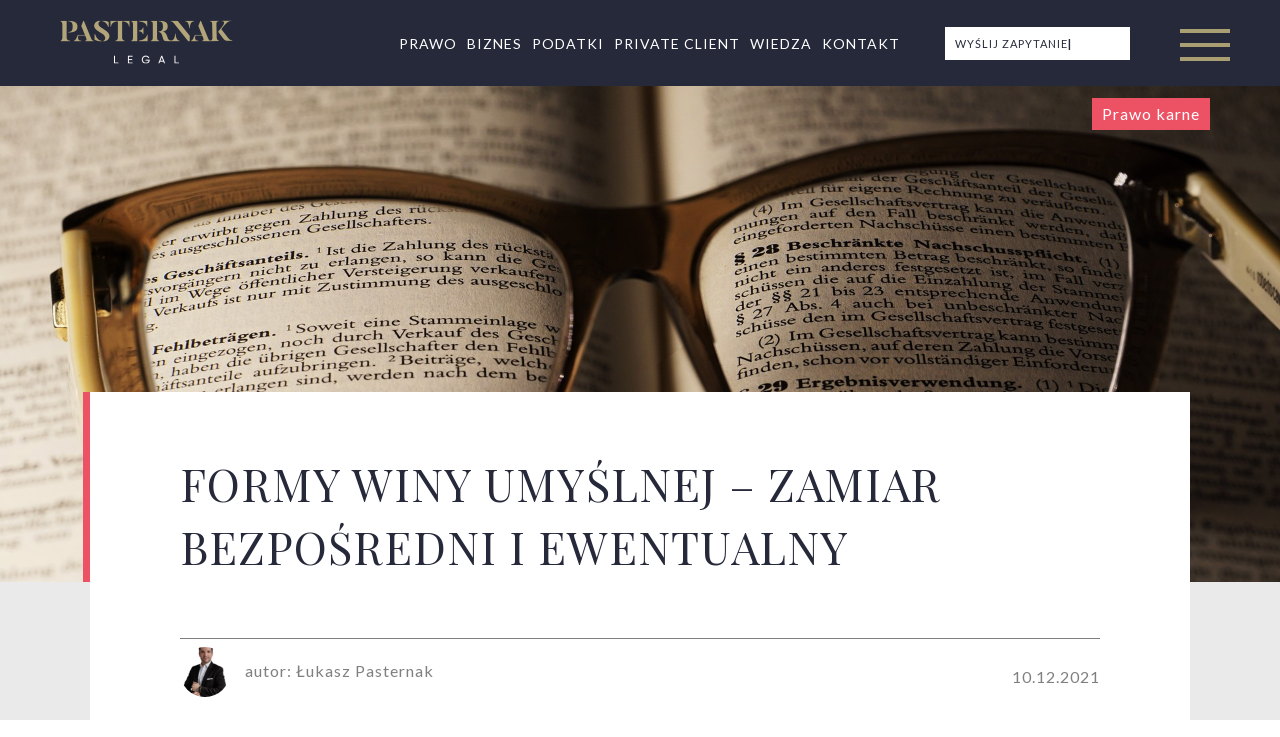

--- FILE ---
content_type: text/html; charset=UTF-8
request_url: https://pasternaklegal.pl/formy-winy-umyslnej-zamiar-bezposredni-i-ewentualny/
body_size: 24627
content:
<!doctype html>
<html lang="pl-PL">
<head>
	<script type='text/javascript' src='//app.clixtell.com/scripts/dynamicphones.js'></script>
 	<meta charset="UTF-8">
	<meta name="viewport" content="width=device-width, initial-scale=1">
    
    <link rel="preconnect" href="https://fonts.googleapis.com">
    <link rel="preconnect" href="https://fonts.gstatic.com" crossorigin>
    <link href="https://fonts.googleapis.com/css2?family=Lato:ital,wght@0,400;0,700;1,400;1,700&family=Playfair+Display:ital,wght@0,400..900;1,400..900&display=swap" rel="stylesheet">

    <link rel="apple-touch-icon" sizes="57x57" href="https://pasternaklegal.pl/wp-content/themes/ts/gfx/favicon/apple-icon-57x57.png">
    <link rel="apple-touch-icon" sizes="60x60" href="https://pasternaklegal.pl/wp-content/themes/ts/gfx/favicon/apple-icon-60x60.png">
    <link rel="apple-touch-icon" sizes="72x72" href="https://pasternaklegal.pl/wp-content/themes/ts/gfx/favicon/apple-icon-72x72.png">
    <link rel="apple-touch-icon" sizes="76x76" href="https://pasternaklegal.pl/wp-content/themes/ts/gfx/favicon/apple-icon-76x76.png">
    <link rel="apple-touch-icon" sizes="114x114" href="https://pasternaklegal.pl/wp-content/themes/ts/gfx/favicon/apple-icon-114x114.png">
    <link rel="apple-touch-icon" sizes="120x120" href="https://pasternaklegal.pl/wp-content/themes/ts/gfx/favicon/apple-icon-120x120.png">
    <link rel="apple-touch-icon" sizes="144x144" href="https://pasternaklegal.pl/wp-content/themes/ts/gfx/favicon/apple-icon-144x144.png">
    <link rel="apple-touch-icon" sizes="152x152" href="https://pasternaklegal.pl/wp-content/themes/ts/gfx/favicon/apple-icon-152x152.png">
    <link rel="apple-touch-icon" sizes="180x180" href="https://pasternaklegal.pl/wp-content/themes/ts/gfx/favicon/apple-icon-180x180.png">
    <link rel="icon" type="image/png" sizes="192x192"  href="https://pasternaklegal.pl/wp-content/themes/ts/gfx/favicon/android-icon-192x192.png">
    <link rel="icon" type="image/png" sizes="32x32" href="https://pasternaklegal.pl/wp-content/themes/ts/gfx/favicon/favicon-32x32.png">
    <link rel="icon" type="image/png" sizes="96x96" href="https://pasternaklegal.pl/wp-content/themes/ts/gfx/favicon/favicon-96x96.png">
    <link rel="icon" type="image/png" sizes="16x16" href="https://pasternaklegal.pl/wp-content/themes/ts/gfx/favicon/favicon-16x16.png">
    <link rel="manifest" href="https://pasternaklegal.pl/wp-content/themes/ts/gfx/favicon/manifest.json">
    <meta name="msapplication-TileColor" content="#ffffff">
    <meta name="msapplication-TileImage" content="https://pasternaklegal.pl/wp-content/themes/ts/gfx/favicon/ms-icon-144x144.png">
    <meta name="theme-color" content="#ffffff">
    <!--------------------------------------------------------------------------------------------------------------------	-->
	<meta name='robots' content='index, follow, max-image-preview:large, max-snippet:-1, max-video-preview:-1' />
<script id="cookie-law-info-gcm-var-js">
var _ckyGcm = {"status":true,"default_settings":[{"analytics":"granted","advertisement":"granted","functional":"denied","necessary":"granted","ad_user_data":"granted","ad_personalization":"granted","regions":"All"}],"wait_for_update":2000,"url_passthrough":false,"ads_data_redaction":false}</script>
<script id="cookie-law-info-gcm-js" type="text/javascript" src="https://pasternaklegal.pl/wp-content/plugins/cookie-law-info/lite/frontend/js/gcm.min.js"></script> <script id="cookieyes" type="text/javascript" src="https://cdn-cookieyes.com/client_data/dde7ab9cf23432b600caeeb0/script.js"></script><meta name="dlm-version" content="5.1.6"><!-- Znacznik Google (gtag.js) tryb zgody dataLayer dodany przez Site Kit -->
<script type="text/javascript" id="google_gtagjs-js-consent-mode-data-layer">
/* <![CDATA[ */
window.dataLayer = window.dataLayer || [];function gtag(){dataLayer.push(arguments);}
gtag('consent', 'default', {"ad_personalization":"denied","ad_storage":"denied","ad_user_data":"denied","analytics_storage":"denied","functionality_storage":"denied","security_storage":"denied","personalization_storage":"denied","region":["AT","BE","BG","CH","CY","CZ","DE","DK","EE","ES","FI","FR","GB","GR","HR","HU","IE","IS","IT","LI","LT","LU","LV","MT","NL","NO","PL","PT","RO","SE","SI","SK"],"wait_for_update":500});
window._googlesitekitConsentCategoryMap = {"statistics":["analytics_storage"],"marketing":["ad_storage","ad_user_data","ad_personalization"],"functional":["functionality_storage","security_storage"],"preferences":["personalization_storage"]};
window._googlesitekitConsents = {"ad_personalization":"denied","ad_storage":"denied","ad_user_data":"denied","analytics_storage":"denied","functionality_storage":"denied","security_storage":"denied","personalization_storage":"denied","region":["AT","BE","BG","CH","CY","CZ","DE","DK","EE","ES","FI","FR","GB","GR","HR","HU","IE","IS","IT","LI","LT","LU","LV","MT","NL","NO","PL","PT","RO","SE","SI","SK"],"wait_for_update":500};
/* ]]> */
</script>
<!-- DataLayer trybu zgody na koniec znacznika Google (gtag.js) dodany przez Site Kit -->

	<!-- This site is optimized with the Yoast SEO plugin v26.7 - https://yoast.com/wordpress/plugins/seo/ -->
	<title>FORMY WINY UMYŚLNEJ - ZAMIAR BEZPOŚREDNI I EWENTUALNY - Łukasz Pasternak Kancelaria Adwokacka</title>
	<link rel="canonical" href="https://pasternaklegal.pl/formy-winy-umyslnej-zamiar-bezposredni-i-ewentualny/" />
	<meta property="og:locale" content="pl_PL" />
	<meta property="og:type" content="article" />
	<meta property="og:title" content="FORMY WINY UMYŚLNEJ - ZAMIAR BEZPOŚREDNI I EWENTUALNY - Łukasz Pasternak Kancelaria Adwokacka" />
	<meta property="og:description" content="W&nbsp;poprzednim artykule (link) omówiliśmy formy winy nieumyślnej, czyli lekkomyślność i&nbsp;niedbalstwo, o&nbsp;których&nbsp;mowa w&nbsp;art. 9 § 2 Kodeksu Karnego. W&nbsp;dzisiejszym wpisie, przyjrzymy się § 1 tego przepisu, a&nbsp;konkretnie zamiarze bezpośrednim oraz&nbsp;zamiarze ewentualnym, jako formach winy umyślnej. Art. 9 § 1 KK brzmi: „Czyn zabroniony popełniony jest umyślnie, jeżeli sprawca ma&nbsp;zamiar jego popełnienia, to&nbsp;jest chce go&nbsp;popełnić albo&nbsp;przewidując możliwość [&hellip;]" />
	<meta property="og:url" content="https://pasternaklegal.pl/formy-winy-umyslnej-zamiar-bezposredni-i-ewentualny/" />
	<meta property="og:site_name" content="Łukasz Pasternak Kancelaria Adwokacka" />
	<meta property="article:published_time" content="2021-12-10T08:22:27+00:00" />
	<meta property="article:modified_time" content="2022-09-14T12:18:56+00:00" />
	<meta property="og:image" content="https://pasternaklegal.pl/wp-content/uploads/2021/12/DO-ARTYKULU-NA-STRONE-1-1.jpg" />
	<meta property="og:image:width" content="1920" />
	<meta property="og:image:height" content="1280" />
	<meta property="og:image:type" content="image/jpeg" />
	<meta name="author" content="Pasternaklegal Pasternaklegal" />
	<meta name="twitter:card" content="summary_large_image" />
	<meta name="twitter:label1" content="Napisane przez" />
	<meta name="twitter:data1" content="Pasternaklegal Pasternaklegal" />
	<meta name="twitter:label2" content="Szacowany czas czytania" />
	<meta name="twitter:data2" content="3 minuty" />
	<script type="application/ld+json" class="yoast-schema-graph">{"@context":"https://schema.org","@graph":[{"@type":"Article","@id":"https://pasternaklegal.pl/formy-winy-umyslnej-zamiar-bezposredni-i-ewentualny/#article","isPartOf":{"@id":"https://pasternaklegal.pl/formy-winy-umyslnej-zamiar-bezposredni-i-ewentualny/"},"author":{"name":"Pasternaklegal Pasternaklegal","@id":"https://pasternaklegal.pl/#/schema/person/c19ee411a7af4c25ca717a8e378ba4d4"},"headline":"FORMY WINY UMYŚLNEJ &#8211; ZAMIAR BEZPOŚREDNI I&nbsp;EWENTUALNY","datePublished":"2021-12-10T08:22:27+00:00","dateModified":"2022-09-14T12:18:56+00:00","mainEntityOfPage":{"@id":"https://pasternaklegal.pl/formy-winy-umyslnej-zamiar-bezposredni-i-ewentualny/"},"wordCount":678,"commentCount":0,"image":{"@id":"https://pasternaklegal.pl/formy-winy-umyslnej-zamiar-bezposredni-i-ewentualny/#primaryimage"},"thumbnailUrl":"https://pasternaklegal.pl/wp-content/uploads/2021/12/DO-ARTYKULU-NA-STRONE-1-1.jpg","keywords":["adwokat karny","adwokat warszawa","kancelaria warszawa","Pasternak Kancelaria Adwokacka","Pasternak legal","Pasternaklegal","prawnik warszawa","prawo karne","wiedza"],"articleSection":["Prawo karne"],"inLanguage":"pl-PL","potentialAction":[{"@type":"CommentAction","name":"Comment","target":["https://pasternaklegal.pl/formy-winy-umyslnej-zamiar-bezposredni-i-ewentualny/#respond"]}]},{"@type":"WebPage","@id":"https://pasternaklegal.pl/formy-winy-umyslnej-zamiar-bezposredni-i-ewentualny/","url":"https://pasternaklegal.pl/formy-winy-umyslnej-zamiar-bezposredni-i-ewentualny/","name":"FORMY WINY UMYŚLNEJ - ZAMIAR BEZPOŚREDNI I EWENTUALNY - Łukasz Pasternak Kancelaria Adwokacka","isPartOf":{"@id":"https://pasternaklegal.pl/#website"},"primaryImageOfPage":{"@id":"https://pasternaklegal.pl/formy-winy-umyslnej-zamiar-bezposredni-i-ewentualny/#primaryimage"},"image":{"@id":"https://pasternaklegal.pl/formy-winy-umyslnej-zamiar-bezposredni-i-ewentualny/#primaryimage"},"thumbnailUrl":"https://pasternaklegal.pl/wp-content/uploads/2021/12/DO-ARTYKULU-NA-STRONE-1-1.jpg","datePublished":"2021-12-10T08:22:27+00:00","dateModified":"2022-09-14T12:18:56+00:00","author":{"@id":"https://pasternaklegal.pl/#/schema/person/c19ee411a7af4c25ca717a8e378ba4d4"},"breadcrumb":{"@id":"https://pasternaklegal.pl/formy-winy-umyslnej-zamiar-bezposredni-i-ewentualny/#breadcrumb"},"inLanguage":"pl-PL","potentialAction":[{"@type":"ReadAction","target":["https://pasternaklegal.pl/formy-winy-umyslnej-zamiar-bezposredni-i-ewentualny/"]}]},{"@type":"ImageObject","inLanguage":"pl-PL","@id":"https://pasternaklegal.pl/formy-winy-umyslnej-zamiar-bezposredni-i-ewentualny/#primaryimage","url":"https://pasternaklegal.pl/wp-content/uploads/2021/12/DO-ARTYKULU-NA-STRONE-1-1.jpg","contentUrl":"https://pasternaklegal.pl/wp-content/uploads/2021/12/DO-ARTYKULU-NA-STRONE-1-1.jpg","width":1920,"height":1280,"caption":"PASTERNAK LEGAL - FORMY WINY UMYŚLNEJ - ZAMIAR BEZPOŚREDNI I EWENTUALNY"},{"@type":"BreadcrumbList","@id":"https://pasternaklegal.pl/formy-winy-umyslnej-zamiar-bezposredni-i-ewentualny/#breadcrumb","itemListElement":[{"@type":"ListItem","position":1,"name":"Strona główna","item":"https://pasternaklegal.pl/"},{"@type":"ListItem","position":2,"name":"FORMY WINY UMYŚLNEJ &#8211; ZAMIAR BEZPOŚREDNI I&nbsp;EWENTUALNY"}]},{"@type":"WebSite","@id":"https://pasternaklegal.pl/#website","url":"https://pasternaklegal.pl/","name":"Łukasz Pasternak Kancelaria Adwokacka","description":"Kancelaria świadczy pomoc prawną w sprawach karnych (w tym karno-gospodarczych), sprawach cywilnych czy rodzinnych.","potentialAction":[{"@type":"SearchAction","target":{"@type":"EntryPoint","urlTemplate":"https://pasternaklegal.pl/?s={search_term_string}"},"query-input":{"@type":"PropertyValueSpecification","valueRequired":true,"valueName":"search_term_string"}}],"inLanguage":"pl-PL"},{"@type":"Person","@id":"https://pasternaklegal.pl/#/schema/person/c19ee411a7af4c25ca717a8e378ba4d4","name":"Pasternaklegal Pasternaklegal","image":{"@type":"ImageObject","inLanguage":"pl-PL","@id":"https://pasternaklegal.pl/#/schema/person/image/","url":"https://secure.gravatar.com/avatar/6b332ade1a7991344484e2facd7650b659716be309a94ea872954d0c62d32f59?s=96&d=mm&r=g","contentUrl":"https://secure.gravatar.com/avatar/6b332ade1a7991344484e2facd7650b659716be309a94ea872954d0c62d32f59?s=96&d=mm&r=g","caption":"Pasternaklegal Pasternaklegal"},"url":"https://pasternaklegal.pl/author/pasternaklegal/"}]}</script>
	<!-- / Yoast SEO plugin. -->


<link rel='dns-prefetch' href='//maps.google.com' />
<link rel='dns-prefetch' href='//www.googletagmanager.com' />
<link rel="alternate" type="application/rss+xml" title="Łukasz Pasternak Kancelaria Adwokacka &raquo; Kanał z wpisami" href="https://pasternaklegal.pl/feed/" />
<link rel="alternate" type="application/rss+xml" title="Łukasz Pasternak Kancelaria Adwokacka &raquo; Kanał z komentarzami" href="https://pasternaklegal.pl/comments/feed/" />
<link rel="alternate" title="oEmbed (JSON)" type="application/json+oembed" href="https://pasternaklegal.pl/wp-json/oembed/1.0/embed?url=https%3A%2F%2Fpasternaklegal.pl%2Fformy-winy-umyslnej-zamiar-bezposredni-i-ewentualny%2F&#038;lang=pl" />
<link rel="alternate" title="oEmbed (XML)" type="text/xml+oembed" href="https://pasternaklegal.pl/wp-json/oembed/1.0/embed?url=https%3A%2F%2Fpasternaklegal.pl%2Fformy-winy-umyslnej-zamiar-bezposredni-i-ewentualny%2F&#038;format=xml&#038;lang=pl" />
		<!-- This site uses the Google Analytics by MonsterInsights plugin v9.11.1 - Using Analytics tracking - https://www.monsterinsights.com/ -->
							<script src="//www.googletagmanager.com/gtag/js?id=G-YK8GX8D9Q1"  data-cfasync="false" data-wpfc-render="false" type="text/javascript" async></script>
			<script data-cfasync="false" data-wpfc-render="false" type="text/javascript">
				var mi_version = '9.11.1';
				var mi_track_user = true;
				var mi_no_track_reason = '';
								var MonsterInsightsDefaultLocations = {"page_location":"https:\/\/pasternaklegal.pl\/formy-winy-umyslnej-zamiar-bezposredni-i-ewentualny\/"};
								if ( typeof MonsterInsightsPrivacyGuardFilter === 'function' ) {
					var MonsterInsightsLocations = (typeof MonsterInsightsExcludeQuery === 'object') ? MonsterInsightsPrivacyGuardFilter( MonsterInsightsExcludeQuery ) : MonsterInsightsPrivacyGuardFilter( MonsterInsightsDefaultLocations );
				} else {
					var MonsterInsightsLocations = (typeof MonsterInsightsExcludeQuery === 'object') ? MonsterInsightsExcludeQuery : MonsterInsightsDefaultLocations;
				}

								var disableStrs = [
										'ga-disable-G-YK8GX8D9Q1',
									];

				/* Function to detect opted out users */
				function __gtagTrackerIsOptedOut() {
					for (var index = 0; index < disableStrs.length; index++) {
						if (document.cookie.indexOf(disableStrs[index] + '=true') > -1) {
							return true;
						}
					}

					return false;
				}

				/* Disable tracking if the opt-out cookie exists. */
				if (__gtagTrackerIsOptedOut()) {
					for (var index = 0; index < disableStrs.length; index++) {
						window[disableStrs[index]] = true;
					}
				}

				/* Opt-out function */
				function __gtagTrackerOptout() {
					for (var index = 0; index < disableStrs.length; index++) {
						document.cookie = disableStrs[index] + '=true; expires=Thu, 31 Dec 2099 23:59:59 UTC; path=/';
						window[disableStrs[index]] = true;
					}
				}

				if ('undefined' === typeof gaOptout) {
					function gaOptout() {
						__gtagTrackerOptout();
					}
				}
								window.dataLayer = window.dataLayer || [];

				window.MonsterInsightsDualTracker = {
					helpers: {},
					trackers: {},
				};
				if (mi_track_user) {
					function __gtagDataLayer() {
						dataLayer.push(arguments);
					}

					function __gtagTracker(type, name, parameters) {
						if (!parameters) {
							parameters = {};
						}

						if (parameters.send_to) {
							__gtagDataLayer.apply(null, arguments);
							return;
						}

						if (type === 'event') {
														parameters.send_to = monsterinsights_frontend.v4_id;
							var hookName = name;
							if (typeof parameters['event_category'] !== 'undefined') {
								hookName = parameters['event_category'] + ':' + name;
							}

							if (typeof MonsterInsightsDualTracker.trackers[hookName] !== 'undefined') {
								MonsterInsightsDualTracker.trackers[hookName](parameters);
							} else {
								__gtagDataLayer('event', name, parameters);
							}
							
						} else {
							__gtagDataLayer.apply(null, arguments);
						}
					}

					__gtagTracker('js', new Date());
					__gtagTracker('set', {
						'developer_id.dZGIzZG': true,
											});
					if ( MonsterInsightsLocations.page_location ) {
						__gtagTracker('set', MonsterInsightsLocations);
					}
										__gtagTracker('config', 'G-YK8GX8D9Q1', {"forceSSL":"true","link_attribution":"true"} );
										window.gtag = __gtagTracker;										(function () {
						/* https://developers.google.com/analytics/devguides/collection/analyticsjs/ */
						/* ga and __gaTracker compatibility shim. */
						var noopfn = function () {
							return null;
						};
						var newtracker = function () {
							return new Tracker();
						};
						var Tracker = function () {
							return null;
						};
						var p = Tracker.prototype;
						p.get = noopfn;
						p.set = noopfn;
						p.send = function () {
							var args = Array.prototype.slice.call(arguments);
							args.unshift('send');
							__gaTracker.apply(null, args);
						};
						var __gaTracker = function () {
							var len = arguments.length;
							if (len === 0) {
								return;
							}
							var f = arguments[len - 1];
							if (typeof f !== 'object' || f === null || typeof f.hitCallback !== 'function') {
								if ('send' === arguments[0]) {
									var hitConverted, hitObject = false, action;
									if ('event' === arguments[1]) {
										if ('undefined' !== typeof arguments[3]) {
											hitObject = {
												'eventAction': arguments[3],
												'eventCategory': arguments[2],
												'eventLabel': arguments[4],
												'value': arguments[5] ? arguments[5] : 1,
											}
										}
									}
									if ('pageview' === arguments[1]) {
										if ('undefined' !== typeof arguments[2]) {
											hitObject = {
												'eventAction': 'page_view',
												'page_path': arguments[2],
											}
										}
									}
									if (typeof arguments[2] === 'object') {
										hitObject = arguments[2];
									}
									if (typeof arguments[5] === 'object') {
										Object.assign(hitObject, arguments[5]);
									}
									if ('undefined' !== typeof arguments[1].hitType) {
										hitObject = arguments[1];
										if ('pageview' === hitObject.hitType) {
											hitObject.eventAction = 'page_view';
										}
									}
									if (hitObject) {
										action = 'timing' === arguments[1].hitType ? 'timing_complete' : hitObject.eventAction;
										hitConverted = mapArgs(hitObject);
										__gtagTracker('event', action, hitConverted);
									}
								}
								return;
							}

							function mapArgs(args) {
								var arg, hit = {};
								var gaMap = {
									'eventCategory': 'event_category',
									'eventAction': 'event_action',
									'eventLabel': 'event_label',
									'eventValue': 'event_value',
									'nonInteraction': 'non_interaction',
									'timingCategory': 'event_category',
									'timingVar': 'name',
									'timingValue': 'value',
									'timingLabel': 'event_label',
									'page': 'page_path',
									'location': 'page_location',
									'title': 'page_title',
									'referrer' : 'page_referrer',
								};
								for (arg in args) {
																		if (!(!args.hasOwnProperty(arg) || !gaMap.hasOwnProperty(arg))) {
										hit[gaMap[arg]] = args[arg];
									} else {
										hit[arg] = args[arg];
									}
								}
								return hit;
							}

							try {
								f.hitCallback();
							} catch (ex) {
							}
						};
						__gaTracker.create = newtracker;
						__gaTracker.getByName = newtracker;
						__gaTracker.getAll = function () {
							return [];
						};
						__gaTracker.remove = noopfn;
						__gaTracker.loaded = true;
						window['__gaTracker'] = __gaTracker;
					})();
									} else {
										console.log("");
					(function () {
						function __gtagTracker() {
							return null;
						}

						window['__gtagTracker'] = __gtagTracker;
						window['gtag'] = __gtagTracker;
					})();
									}
			</script>
							<!-- / Google Analytics by MonsterInsights -->
		<style id='wp-img-auto-sizes-contain-inline-css' type='text/css'>
img:is([sizes=auto i],[sizes^="auto," i]){contain-intrinsic-size:3000px 1500px}
/*# sourceURL=wp-img-auto-sizes-contain-inline-css */
</style>
<style id='wp-emoji-styles-inline-css' type='text/css'>

	img.wp-smiley, img.emoji {
		display: inline !important;
		border: none !important;
		box-shadow: none !important;
		height: 1em !important;
		width: 1em !important;
		margin: 0 0.07em !important;
		vertical-align: -0.1em !important;
		background: none !important;
		padding: 0 !important;
	}
/*# sourceURL=wp-emoji-styles-inline-css */
</style>
<link rel='stylesheet' id='wp-block-library-css' href='https://pasternaklegal.pl/wp-includes/css/dist/block-library/style.min.css' type='text/css' media='all' />
<style id='global-styles-inline-css' type='text/css'>
:root{--wp--preset--aspect-ratio--square: 1;--wp--preset--aspect-ratio--4-3: 4/3;--wp--preset--aspect-ratio--3-4: 3/4;--wp--preset--aspect-ratio--3-2: 3/2;--wp--preset--aspect-ratio--2-3: 2/3;--wp--preset--aspect-ratio--16-9: 16/9;--wp--preset--aspect-ratio--9-16: 9/16;--wp--preset--color--black: #000000;--wp--preset--color--cyan-bluish-gray: #abb8c3;--wp--preset--color--white: #ffffff;--wp--preset--color--pale-pink: #f78da7;--wp--preset--color--vivid-red: #cf2e2e;--wp--preset--color--luminous-vivid-orange: #ff6900;--wp--preset--color--luminous-vivid-amber: #fcb900;--wp--preset--color--light-green-cyan: #7bdcb5;--wp--preset--color--vivid-green-cyan: #00d084;--wp--preset--color--pale-cyan-blue: #8ed1fc;--wp--preset--color--vivid-cyan-blue: #0693e3;--wp--preset--color--vivid-purple: #9b51e0;--wp--preset--gradient--vivid-cyan-blue-to-vivid-purple: linear-gradient(135deg,rgb(6,147,227) 0%,rgb(155,81,224) 100%);--wp--preset--gradient--light-green-cyan-to-vivid-green-cyan: linear-gradient(135deg,rgb(122,220,180) 0%,rgb(0,208,130) 100%);--wp--preset--gradient--luminous-vivid-amber-to-luminous-vivid-orange: linear-gradient(135deg,rgb(252,185,0) 0%,rgb(255,105,0) 100%);--wp--preset--gradient--luminous-vivid-orange-to-vivid-red: linear-gradient(135deg,rgb(255,105,0) 0%,rgb(207,46,46) 100%);--wp--preset--gradient--very-light-gray-to-cyan-bluish-gray: linear-gradient(135deg,rgb(238,238,238) 0%,rgb(169,184,195) 100%);--wp--preset--gradient--cool-to-warm-spectrum: linear-gradient(135deg,rgb(74,234,220) 0%,rgb(151,120,209) 20%,rgb(207,42,186) 40%,rgb(238,44,130) 60%,rgb(251,105,98) 80%,rgb(254,248,76) 100%);--wp--preset--gradient--blush-light-purple: linear-gradient(135deg,rgb(255,206,236) 0%,rgb(152,150,240) 100%);--wp--preset--gradient--blush-bordeaux: linear-gradient(135deg,rgb(254,205,165) 0%,rgb(254,45,45) 50%,rgb(107,0,62) 100%);--wp--preset--gradient--luminous-dusk: linear-gradient(135deg,rgb(255,203,112) 0%,rgb(199,81,192) 50%,rgb(65,88,208) 100%);--wp--preset--gradient--pale-ocean: linear-gradient(135deg,rgb(255,245,203) 0%,rgb(182,227,212) 50%,rgb(51,167,181) 100%);--wp--preset--gradient--electric-grass: linear-gradient(135deg,rgb(202,248,128) 0%,rgb(113,206,126) 100%);--wp--preset--gradient--midnight: linear-gradient(135deg,rgb(2,3,129) 0%,rgb(40,116,252) 100%);--wp--preset--font-size--small: 13px;--wp--preset--font-size--medium: 20px;--wp--preset--font-size--large: 36px;--wp--preset--font-size--x-large: 42px;--wp--preset--spacing--20: 0.44rem;--wp--preset--spacing--30: 0.67rem;--wp--preset--spacing--40: 1rem;--wp--preset--spacing--50: 1.5rem;--wp--preset--spacing--60: 2.25rem;--wp--preset--spacing--70: 3.38rem;--wp--preset--spacing--80: 5.06rem;--wp--preset--shadow--natural: 6px 6px 9px rgba(0, 0, 0, 0.2);--wp--preset--shadow--deep: 12px 12px 50px rgba(0, 0, 0, 0.4);--wp--preset--shadow--sharp: 6px 6px 0px rgba(0, 0, 0, 0.2);--wp--preset--shadow--outlined: 6px 6px 0px -3px rgb(255, 255, 255), 6px 6px rgb(0, 0, 0);--wp--preset--shadow--crisp: 6px 6px 0px rgb(0, 0, 0);}:where(.is-layout-flex){gap: 0.5em;}:where(.is-layout-grid){gap: 0.5em;}body .is-layout-flex{display: flex;}.is-layout-flex{flex-wrap: wrap;align-items: center;}.is-layout-flex > :is(*, div){margin: 0;}body .is-layout-grid{display: grid;}.is-layout-grid > :is(*, div){margin: 0;}:where(.wp-block-columns.is-layout-flex){gap: 2em;}:where(.wp-block-columns.is-layout-grid){gap: 2em;}:where(.wp-block-post-template.is-layout-flex){gap: 1.25em;}:where(.wp-block-post-template.is-layout-grid){gap: 1.25em;}.has-black-color{color: var(--wp--preset--color--black) !important;}.has-cyan-bluish-gray-color{color: var(--wp--preset--color--cyan-bluish-gray) !important;}.has-white-color{color: var(--wp--preset--color--white) !important;}.has-pale-pink-color{color: var(--wp--preset--color--pale-pink) !important;}.has-vivid-red-color{color: var(--wp--preset--color--vivid-red) !important;}.has-luminous-vivid-orange-color{color: var(--wp--preset--color--luminous-vivid-orange) !important;}.has-luminous-vivid-amber-color{color: var(--wp--preset--color--luminous-vivid-amber) !important;}.has-light-green-cyan-color{color: var(--wp--preset--color--light-green-cyan) !important;}.has-vivid-green-cyan-color{color: var(--wp--preset--color--vivid-green-cyan) !important;}.has-pale-cyan-blue-color{color: var(--wp--preset--color--pale-cyan-blue) !important;}.has-vivid-cyan-blue-color{color: var(--wp--preset--color--vivid-cyan-blue) !important;}.has-vivid-purple-color{color: var(--wp--preset--color--vivid-purple) !important;}.has-black-background-color{background-color: var(--wp--preset--color--black) !important;}.has-cyan-bluish-gray-background-color{background-color: var(--wp--preset--color--cyan-bluish-gray) !important;}.has-white-background-color{background-color: var(--wp--preset--color--white) !important;}.has-pale-pink-background-color{background-color: var(--wp--preset--color--pale-pink) !important;}.has-vivid-red-background-color{background-color: var(--wp--preset--color--vivid-red) !important;}.has-luminous-vivid-orange-background-color{background-color: var(--wp--preset--color--luminous-vivid-orange) !important;}.has-luminous-vivid-amber-background-color{background-color: var(--wp--preset--color--luminous-vivid-amber) !important;}.has-light-green-cyan-background-color{background-color: var(--wp--preset--color--light-green-cyan) !important;}.has-vivid-green-cyan-background-color{background-color: var(--wp--preset--color--vivid-green-cyan) !important;}.has-pale-cyan-blue-background-color{background-color: var(--wp--preset--color--pale-cyan-blue) !important;}.has-vivid-cyan-blue-background-color{background-color: var(--wp--preset--color--vivid-cyan-blue) !important;}.has-vivid-purple-background-color{background-color: var(--wp--preset--color--vivid-purple) !important;}.has-black-border-color{border-color: var(--wp--preset--color--black) !important;}.has-cyan-bluish-gray-border-color{border-color: var(--wp--preset--color--cyan-bluish-gray) !important;}.has-white-border-color{border-color: var(--wp--preset--color--white) !important;}.has-pale-pink-border-color{border-color: var(--wp--preset--color--pale-pink) !important;}.has-vivid-red-border-color{border-color: var(--wp--preset--color--vivid-red) !important;}.has-luminous-vivid-orange-border-color{border-color: var(--wp--preset--color--luminous-vivid-orange) !important;}.has-luminous-vivid-amber-border-color{border-color: var(--wp--preset--color--luminous-vivid-amber) !important;}.has-light-green-cyan-border-color{border-color: var(--wp--preset--color--light-green-cyan) !important;}.has-vivid-green-cyan-border-color{border-color: var(--wp--preset--color--vivid-green-cyan) !important;}.has-pale-cyan-blue-border-color{border-color: var(--wp--preset--color--pale-cyan-blue) !important;}.has-vivid-cyan-blue-border-color{border-color: var(--wp--preset--color--vivid-cyan-blue) !important;}.has-vivid-purple-border-color{border-color: var(--wp--preset--color--vivid-purple) !important;}.has-vivid-cyan-blue-to-vivid-purple-gradient-background{background: var(--wp--preset--gradient--vivid-cyan-blue-to-vivid-purple) !important;}.has-light-green-cyan-to-vivid-green-cyan-gradient-background{background: var(--wp--preset--gradient--light-green-cyan-to-vivid-green-cyan) !important;}.has-luminous-vivid-amber-to-luminous-vivid-orange-gradient-background{background: var(--wp--preset--gradient--luminous-vivid-amber-to-luminous-vivid-orange) !important;}.has-luminous-vivid-orange-to-vivid-red-gradient-background{background: var(--wp--preset--gradient--luminous-vivid-orange-to-vivid-red) !important;}.has-very-light-gray-to-cyan-bluish-gray-gradient-background{background: var(--wp--preset--gradient--very-light-gray-to-cyan-bluish-gray) !important;}.has-cool-to-warm-spectrum-gradient-background{background: var(--wp--preset--gradient--cool-to-warm-spectrum) !important;}.has-blush-light-purple-gradient-background{background: var(--wp--preset--gradient--blush-light-purple) !important;}.has-blush-bordeaux-gradient-background{background: var(--wp--preset--gradient--blush-bordeaux) !important;}.has-luminous-dusk-gradient-background{background: var(--wp--preset--gradient--luminous-dusk) !important;}.has-pale-ocean-gradient-background{background: var(--wp--preset--gradient--pale-ocean) !important;}.has-electric-grass-gradient-background{background: var(--wp--preset--gradient--electric-grass) !important;}.has-midnight-gradient-background{background: var(--wp--preset--gradient--midnight) !important;}.has-small-font-size{font-size: var(--wp--preset--font-size--small) !important;}.has-medium-font-size{font-size: var(--wp--preset--font-size--medium) !important;}.has-large-font-size{font-size: var(--wp--preset--font-size--large) !important;}.has-x-large-font-size{font-size: var(--wp--preset--font-size--x-large) !important;}
/*# sourceURL=global-styles-inline-css */
</style>

<style id='classic-theme-styles-inline-css' type='text/css'>
/*! This file is auto-generated */
.wp-block-button__link{color:#fff;background-color:#32373c;border-radius:9999px;box-shadow:none;text-decoration:none;padding:calc(.667em + 2px) calc(1.333em + 2px);font-size:1.125em}.wp-block-file__button{background:#32373c;color:#fff;text-decoration:none}
/*# sourceURL=/wp-includes/css/classic-themes.min.css */
</style>
<link rel='stylesheet' id='contact-form-7-css' href='https://pasternaklegal.pl/wp-content/plugins/contact-form-7/includes/css/styles.css' type='text/css' media='all' />
<link rel='stylesheet' id='wp-gmap-embed-front-css-css' href='https://pasternaklegal.pl/wp-content/plugins/gmap-embed/public/assets/css/front_custom_style.css' type='text/css' media='all' />
<link rel='stylesheet' id='itb-buttons_style-css' href='https://pasternaklegal.pl/wp-content/plugins/itb-buttons/addons/style.css?v=202309202327' type='text/css' media='all' />
<link rel='stylesheet' id='wpsbc-style-css' href='https://pasternaklegal.pl/wp-content/plugins/wp-simple-booking-calendar/assets/css/style-front-end.min.css' type='text/css' media='all' />
<link rel='stylesheet' id='dashicons-css' href='https://pasternaklegal.pl/wp-includes/css/dashicons.min.css' type='text/css' media='all' />
<link rel='stylesheet' id='ts-style-css' href='https://pasternaklegal.pl/wp-content/themes/ts/style.css' type='text/css' media='all' />
<link rel='stylesheet' id='overrides-css3-css' href='https://pasternaklegal.pl/wp-content/themes/ts/assets/css/overrides.css' type='text/css' media='all' />
<link rel='stylesheet' id='wp-pagenavi-css' href='https://pasternaklegal.pl/wp-content/plugins/wp-pagenavi/pagenavi-css.css' type='text/css' media='all' />
<script type="text/javascript" id="cookie-law-info-wca-js-before">
/* <![CDATA[ */
const _ckyGsk = true;
//# sourceURL=cookie-law-info-wca-js-before
/* ]]> */
</script>
<script type="text/javascript" src="https://pasternaklegal.pl/wp-content/plugins/cookie-law-info/lite/frontend/js/wca.min.js" id="cookie-law-info-wca-js"></script>
<script type="text/javascript" src="https://pasternaklegal.pl/wp-content/plugins/google-analytics-for-wordpress/assets/js/frontend-gtag.min.js" id="monsterinsights-frontend-script-js" async="async" data-wp-strategy="async"></script>
<script data-cfasync="false" data-wpfc-render="false" type="text/javascript" id='monsterinsights-frontend-script-js-extra'>/* <![CDATA[ */
var monsterinsights_frontend = {"js_events_tracking":"true","download_extensions":"doc,pdf,ppt,zip,xls,docx,pptx,xlsx","inbound_paths":"[{\"path\":\"\\\/go\\\/\",\"label\":\"affiliate\"},{\"path\":\"\\\/recommend\\\/\",\"label\":\"affiliate\"}]","home_url":"https:\/\/pasternaklegal.pl","hash_tracking":"false","v4_id":"G-YK8GX8D9Q1"};/* ]]> */
</script>
<script type="text/javascript" src="https://pasternaklegal.pl/wp-includes/js/jquery/jquery.min.js" id="jquery-core-js"></script>
<script type="text/javascript" src="https://pasternaklegal.pl/wp-includes/js/jquery/jquery-migrate.min.js" id="jquery-migrate-js"></script>
<script type="text/javascript" src="https://maps.google.com/maps/api/js?key=AIzaSyCqCowmT21m_OXv8aJUVIoNhWpChkkFhcc&amp;libraries=places&amp;language=pl&amp;region=PL&amp;callback=Function.prototype" id="wp-gmap-api-js"></script>
<script type="text/javascript" id="wp-gmap-api-js-after">
/* <![CDATA[ */
/* <![CDATA[ */

var wgm_status = {"l_api":"always","p_api":"N","i_p":true,"d_f_s_c":"","d_s_v":"","d_z_c":"","d_p_c":"","d_m_t_c":"","d_m_w_z":"Y","d_m_d":"","d_m_d_c_z":"","e_d_f_a_c":""};
/* ]]]]><![CDATA[> */
//# sourceURL=wp-gmap-api-js-after
/* ]]> */
</script>
<script type="text/javascript" id="itb-custom-js-extra">
/* <![CDATA[ */
var showOffParams = {"AjaxUrl":"https://pasternaklegal.pl/wp-admin/admin-ajax.php"};
//# sourceURL=itb-custom-js-extra
/* ]]> */
</script>
<script type="text/javascript" src="https://pasternaklegal.pl/wp-content/plugins/itb-buttons/addons/itb_custom.js?v=202309202327" id="itb-custom-js"></script>

<!-- Fragment znacznika Google (gtag.js) dodany przez Site Kit -->
<!-- Fragment Google Analytics dodany przez Site Kit -->
<script type="text/javascript" src="https://www.googletagmanager.com/gtag/js?id=GT-WRGFG4LS" id="google_gtagjs-js" async></script>
<script type="text/javascript" id="google_gtagjs-js-after">
/* <![CDATA[ */
window.dataLayer = window.dataLayer || [];function gtag(){dataLayer.push(arguments);}
gtag("set","linker",{"domains":["pasternaklegal.pl"]});
gtag("js", new Date());
gtag("set", "developer_id.dZTNiMT", true);
gtag("config", "GT-WRGFG4LS");
 window._googlesitekit = window._googlesitekit || {}; window._googlesitekit.throttledEvents = []; window._googlesitekit.gtagEvent = (name, data) => { var key = JSON.stringify( { name, data } ); if ( !! window._googlesitekit.throttledEvents[ key ] ) { return; } window._googlesitekit.throttledEvents[ key ] = true; setTimeout( () => { delete window._googlesitekit.throttledEvents[ key ]; }, 5 ); gtag( "event", name, { ...data, event_source: "site-kit" } ); }; 
//# sourceURL=google_gtagjs-js-after
/* ]]> */
</script>
<link rel="https://api.w.org/" href="https://pasternaklegal.pl/wp-json/" /><link rel="alternate" title="JSON" type="application/json" href="https://pasternaklegal.pl/wp-json/wp/v2/posts/916" /><link rel="EditURI" type="application/rsd+xml" title="RSD" href="https://pasternaklegal.pl/xmlrpc.php?rsd" />
<link rel='shortlink' href='https://pasternaklegal.pl/?p=916' />
<meta name="generator" content="auto-sizes 1.7.0">
<meta name="generator" content="Site Kit by Google 1.170.0" /><meta name="generator" content="performance-lab 4.0.1; plugins: auto-sizes, webp-uploads">
<meta name="generator" content="webp-uploads 2.6.1">
<!-- This website uses the WP Call Button plugin to generate more leads. --><style type="text/css">.wp-call-button{ display: none; } @media screen and (max-width: 650px) { .wp-call-button{display: block; position: fixed; text-decoration: none; z-index: 9999999999;width: 60px; height: 60px; border-radius: 50%;/*transform: scale(0.8);*/  left: 20px;  bottom: 20px; background: url( [data-uri] ) center/30px 30px no-repeat #aa9e73 !important;} }</style><style type="text/css">.recentcomments a{display:inline !important;padding:0 !important;margin:0 !important;}</style>		<style type="text/css">
					.site-title a,
			.site-description {
				color: #ffffff;
			}
				</style>
				<style type="text/css" id="wp-custom-css">
			.cky-modal, .cky-modal div:not(.cky-accordion-header-wrapper), .cky-consent-container div:not(.cky-accordion-header-wrapper){ float: none; width:auto;}

.grform .form-header,
.grform2 .form-header {
    margin-bottom: 35px;
}

.darkbluebox-wrapper .grcwrap {
    max-width: calc(100% - 66.84%) !important;
}

@media (max-width: 1024px) {
	.darkbluebox-wrapper .grcwrap {
        max-width: 100%; width: 100% !important;
        box-sizing: border-box;
    }
}

@media (min-width: 1025px) {
	.ctathird-leftcol-content h3 {
    font-size: 40px; line-height: 45px; 
}
	.site-content {
    padding-top: 78px !important;
}

.page-template-template-kontakt #kontaktbox .right.column {
    padding-top: 20px !important;
}
}		</style>
		    <!-------------------------------------------------------------------------------------------------------------------->
  <script type="text/javascript">

  (function(m, o, n, t, e, r, _){
          m['__GetResponseAnalyticsObject'] = e;m[e] = m[e] || function() {(m[e].q = m[e].q || []).push(arguments)};
          r = o.createElement(n);_ = o.getElementsByTagName(n)[0];r.async = 1;r.src = t;r.setAttribute('crossorigin', 'use-credentials');_.parentNode .insertBefore(r, _);
      })(window, document, 'script', 'https://an.gr-wcon.com/script/915f8112-b1f8-4112-86e5-f615594c7b37/ga.js', 'GrTracking');

  </script>
  <!-- End GetResponse Analytics -->
<!-- Google tag (gtag.js) -->
<script async src="https://www.googletagmanager.com/gtag/js?id=AW-342208873">
</script>
<script>
  window.dataLayer = window.dataLayer || [];
  function gtag(){dataLayer.push(arguments);}
  gtag('js', new Date());

  gtag('config', 'AW-342208873');
</script>
<!-- Event snippet for Wyświetlenie strony conversion page -->
<script>
  gtag('event', 'conversion', {'send_to': 'AW-342208873/tBF9COOtgKkZEOnilqMB'});
</script>


<!-- Google tag (gtag.js) -->
<script async src="https://www.googletagmanager.com/gtag/js?id=GT-WRGFG4LS"></script>
<script>
  window.dataLayer = window.dataLayer || [];
  function gtag(){dataLayer.push(arguments);}
  gtag('js', new Date());

  gtag('config', 'GT-WRGFG4LS');
</script>	
	
	
	
</head>

<body class="wp-singular post-template-default single single-post postid-916 single-format-standard wp-theme-ts">
<!-- Clixtell Tracking Code -->
<script type='text/javascript'>
var script=document.createElement('script');
var prefix=document.location.protocol;
script.async=true;script.type='text/javascript';
var target=prefix + '//scripts.clixtell.com/track.js';
script.src=target;var elem=document.head;
elem.appendChild(script);
</script>
	<!-- Google Tag Manager (noscript) -->
<noscript><iframe src="https://www.googletagmanager.com/ns.html?id=GTM-PCNTMTG7"
height="0" width="0" style="display:none;visibility:hidden"></iframe></noscript>
<!-- End Google Tag Manager (noscript) -->

<noscript>
    <style>
        .home .firstView .left.column{top:0;opacity: 1;}
        .home .firstView .partnerzy{bottom: 0;opacity:1;}
        .home .firstView .specki{right: 0;opacity: 1;}
        #o-kancelarii .right.column.wide .right.column .thecontent{transform: translateX(0);opacity: 1;}
        .blogbox{transform: translateX(0);opacity: 1;}
        .anime.frombottom{transform: translateY(0);opacity: 1;}
        .anime.fromleft{transform: translateX(0);opacity: 1;}
        .anime.fromright{transform: translateX(0);opacity: 1;}
        .single-specjalizacje .inner .left.column{transform: translateY(0);opacity: 1;}
        .single-specjalizacje .inner .right.column .main .thecontent{transform: translateX(0);opacity:1;}
        .single-specjalizacje .inner .right.column .main h1{transform: translateX(0);opacity:1;}
        .single-specjalizacje .inner .right.column .pola{transform: translateY(0);opacity:1;}
        #specjalizacje .left.column{transform: translateX(0);opacity: 1;}
        #specjalizacje .right.column .specjalizacjeContent .specjalizacja .przejdz{transform:translateX(0);opacity:1;}
        #specjalizacje .right.column .specjalizacjeContent .specjalizacja .thecontent{transform:translateX(0);opacity:1;}
        #specjalizacje .right.column .specjalizacjeContent .specjalizacja h3{transform:translateX(0);opacity:1;}
        #blog .sliderinner .slide .details{transform: translateX(0);opacity:1;}
        #blog .arrows{right: 0;opacity:1;}
        #blog .dots{right: 0;opacity:1;}
        #blog .column.left{transform: translateY(0);opacity: 1;}
        #wpis > .container{top:0;opacity: 1;}
        #wpis > a.kat{transform: translateY(0);opacity: 1;}
        #zespol .left.column.goldbg{transform: translateY(0);opacity: 1;}
        #zespol .left.column.goldbg img{opacity: 1;transform: translateY(0);}
        #zespol .right.column > .thecontent{transform: translateX(0);opacity:1;}
        #zespol .right.column > h1{transform: translateX(0);opacity:1;}
        #zespol .right.column .zespol{transform: translateY(0);opacity: 1;}
        #pracownik .left.column{transform: translateY(0);opacity: 1;}
        #pracownik .left.column .image img{transform: translateX(-50%) translateY(0);opacity: 1;}
        #pracownik .right.column{transform: translateX(0);opacity: 1;}
        #okancelarii .left.column.podnies{transform: translateY(0);opacity: 1;}
        #casestudies .doswiadczenie .left.column{transform: translateY(0);opacity: 1;}
        #casestudies .top .left.column{transform: translateY(0);opacity: 1;}
        #casestudies .doswiadczenie .right.column{transform: translateX(0);opacity: 1;}
        #casestudies .top .right.column h1{transform: translateX(0);opacity:1;}
        #specjalizacje .right.column .specjalizacjeContent .specjalizacja .image {transform: translateX(0);opacity: 1;}
    </style>
</noscript>
<div id="page" class="site">

    
    <link rel='stylesheet' id='service-css-css' href='https://pasternaklegal.pl/wp-content/themes/ts/assets/css/overrides.css?v=1.07' type='text/css' media='all' />

    <header class="header-wrapper">

        <a href="https://pasternaklegal.pl/" title="Łukasz Pasternak Kancelaria Adwokacka" rel="home" class="logo middleX"><img src="https://pasternaklegal.pl/wp-content/themes/ts/gfx/logo.png" alt="Logo Pasternak" width="173" height="44" /></a>

        <div class="header-right-part ">

            <div class="menu-menu-rozwijane-lp-container"><ul id="menu-uslugi-naglowek" class="menu"><li id="menu-item-7204" class="menu-item menu-item-type-custom menu-item-object-custom menu-item-home menu-item-has-children menu-item-7204"><a href="https://pasternaklegal.pl/">Prawo</a>
<ul class="sub-menu">
	<li id="menu-item-7577" class="menu-item menu-item-type-post_type menu-item-object-usluga menu-item-7577"><a href="https://pasternaklegal.pl/usluga/rejestracja-i-zakladanie-spolek/">Rejestracja i&nbsp;zakładanie społek</a></li>
	<li id="menu-item-7708" class="menu-item menu-item-type-post_type menu-item-object-usluga menu-item-7708"><a href="https://pasternaklegal.pl/usluga/fundacje/">Fundacje</a></li>
	<li id="menu-item-7445" class="menu-item menu-item-type-post_type menu-item-object-usluga menu-item-7445"><a href="https://pasternaklegal.pl/usluga/windykacja-naleznosci/">Windykacja należności</a></li>
	<li id="menu-item-7510" class="menu-item menu-item-type-post_type menu-item-object-usluga menu-item-7510"><a href="https://pasternaklegal.pl/usluga/znaki-towarowe/">Znaki Towarowe</a></li>
	<li id="menu-item-8004" class="menu-item menu-item-type-post_type menu-item-object-usluga menu-item-8004"><a href="https://pasternaklegal.pl/usluga/umowy-i-opinie-prawne/">Umowy i&nbsp;Opinie Prawne</a></li>
	<li id="menu-item-8026" class="menu-item menu-item-type-post_type menu-item-object-usluga menu-item-8026"><a href="https://pasternaklegal.pl/usluga/zastepstwo-procesowe/">Zastępstwo Procesowe</a></li>
	<li id="menu-item-7730" class="menu-item menu-item-type-post_type menu-item-object-usluga menu-item-7730"><a href="https://pasternaklegal.pl/usluga/cyberprzestepczosc/">Cyberprzestępczość</a></li>
	<li id="menu-item-8474" class="menu-item menu-item-type-post_type menu-item-object-usluga menu-item-8474"><a href="https://pasternaklegal.pl/usluga/ochrona-majatku/">Ochrona majątku</a></li>
</ul>
</li>
<li id="menu-item-7205" class="menu-item menu-item-type-custom menu-item-object-custom menu-item-has-children menu-item-7205"><a href="https://pasternaklegal.pl/usluga/obsluga-prawna/">Biznes</a>
<ul class="sub-menu">
	<li id="menu-item-7882" class="menu-item menu-item-type-post_type menu-item-object-usluga menu-item-7882"><a href="https://pasternaklegal.pl/usluga/obsluga-prawna/">Obsługa Prawna Firm</a></li>
	<li id="menu-item-7934" class="menu-item menu-item-type-post_type menu-item-object-usluga menu-item-7934"><a href="https://pasternaklegal.pl/usluga/doradztwo-dla-zarzadow/">Doradztwo dla Zarządów</a></li>
	<li id="menu-item-7808" class="menu-item menu-item-type-post_type menu-item-object-usluga menu-item-7808"><a href="https://pasternaklegal.pl/usluga/prawo-karne-gospodarcze/">Prawo Karne Gospodarcze (White Collar Crimes)</a></li>
	<li id="menu-item-7949" class="menu-item menu-item-type-post_type menu-item-object-usluga menu-item-7949"><a href="https://pasternaklegal.pl/usluga/nieruchomosci-i-inwestycje-budowlane/">Nieruchomości i&nbsp;Inwestycje Budowlane</a></li>
	<li id="menu-item-8490" class="menu-item menu-item-type-post_type menu-item-object-usluga menu-item-8490"><a href="https://pasternaklegal.pl/usluga/wlasnosc-intelektualna-i-ochrona-wizerunku/">Własność Intelektualna i&nbsp;ochrona wizerunku</a></li>
	<li id="menu-item-7841" class="menu-item menu-item-type-post_type menu-item-object-usluga menu-item-7841"><a href="https://pasternaklegal.pl/usluga/zamowienia-publiczne/">Zamówienia Publiczne</a></li>
	<li id="menu-item-8424" class="menu-item menu-item-type-post_type menu-item-object-usluga menu-item-8424"><a href="https://pasternaklegal.pl/usluga/upadlosc-i-restrukturyzacja-zadluzenia/">Upadłość i&nbsp;restrukturyzacja zadłużenia</a></li>
</ul>
</li>
<li id="menu-item-7206" class="menu-item menu-item-type-custom menu-item-object-custom menu-item-has-children menu-item-7206"><a href="https://pasternaklegal.pl/usluga/doradztwo-podatkowe/">Podatki</a>
<ul class="sub-menu">
	<li id="menu-item-7753" class="menu-item menu-item-type-post_type menu-item-object-usluga menu-item-7753"><a href="https://pasternaklegal.pl/usluga/doradztwo-podatkowe/">Doradztwo podatkowe</a></li>
	<li id="menu-item-7775" class="menu-item menu-item-type-post_type menu-item-object-usluga menu-item-7775"><a href="https://pasternaklegal.pl/usluga/strategia-na-nizsze-podatki/">Strategia na&nbsp;Niższe Podatki</a></li>
	<li id="menu-item-8417" class="menu-item menu-item-type-post_type menu-item-object-usluga menu-item-8417"><a href="https://pasternaklegal.pl/usluga/optymalizacja-podatkowa/">Optymalizacja podatkowa</a></li>
	<li id="menu-item-7373" class="menu-item menu-item-type-post_type menu-item-object-usluga menu-item-7373"><a href="https://pasternaklegal.pl/usluga/zmiana-formy-opodatkowania/">Zmiana formy opodatkowania</a></li>
	<li id="menu-item-8406" class="menu-item menu-item-type-post_type menu-item-object-usluga menu-item-8406"><a href="https://pasternaklegal.pl/usluga/ulgi-podatkowe/">Ulgi podatkowe</a></li>
	<li id="menu-item-7677" class="menu-item menu-item-type-post_type menu-item-object-usluga menu-item-7677"><a href="https://pasternaklegal.pl/usluga/kontrole-podatkowe/">Kontrole Podatkowe</a></li>
	<li id="menu-item-7660" class="menu-item menu-item-type-post_type menu-item-object-usluga menu-item-7660"><a href="https://pasternaklegal.pl/usluga/postepowania-karnoskarbowe/">Postepowania Karnoskarbowe</a></li>
	<li id="menu-item-8456" class="menu-item menu-item-type-post_type menu-item-object-usluga menu-item-8456"><a href="https://pasternaklegal.pl/usluga/spolki-zagraniczne/">Spółki Zagraniczne</a></li>
</ul>
</li>
<li id="menu-item-7207" class="menu-item menu-item-type-custom menu-item-object-custom menu-item-home menu-item-has-children menu-item-7207"><a href="https://pasternaklegal.pl/">Private Client</a>
<ul class="sub-menu">
	<li id="menu-item-8014" class="menu-item menu-item-type-post_type menu-item-object-usluga menu-item-8014"><a href="https://pasternaklegal.pl/usluga/sprawy-karne/">Sprawy Karne</a></li>
	<li id="menu-item-7260" class="menu-item menu-item-type-post_type menu-item-object-usluga menu-item-7260"><a href="https://pasternaklegal.pl/usluga/dozor-elektroniczny/">Dozór Elektroniczny</a></li>
	<li id="menu-item-7989" class="menu-item menu-item-type-post_type menu-item-object-usluga menu-item-7989"><a href="https://pasternaklegal.pl/usluga/sprawy-rodzinne/">Sprawy Rodzinne</a></li>
	<li id="menu-item-7965" class="menu-item menu-item-type-post_type menu-item-object-usluga menu-item-7965"><a href="https://pasternaklegal.pl/usluga/sprawy-spadkowe/">Sprawy Spadkowe</a></li>
	<li id="menu-item-8438" class="menu-item menu-item-type-post_type menu-item-object-usluga menu-item-8438"><a href="https://pasternaklegal.pl/usluga/podzial-majatku-i-sprawy-majatkowe/">Podział majątku i&nbsp;sprawy majątkowe</a></li>
	<li id="menu-item-8411" class="menu-item menu-item-type-post_type menu-item-object-usluga menu-item-8411"><a href="https://pasternaklegal.pl/usluga/upadlosc-konsumencka/">Upadłość Konsumencka</a></li>
</ul>
</li>
<li id="menu-item-7208" class="menu-item menu-item-type-custom menu-item-object-custom menu-item-has-children menu-item-7208"><a href="#!">Wiedza</a>
<ul class="sub-menu">
	<li id="menu-item-7216" class="menu-item menu-item-type-custom menu-item-object-custom menu-item-7216"><a href="https://www.youtube.com/@LukaszPasternak">Kanał YouTube</a></li>
	<li id="menu-item-7213" class="menu-item menu-item-type-post_type menu-item-object-page menu-item-7213"><a href="https://pasternaklegal.pl/blog/">Blog</a></li>
	<li id="menu-item-7214" class="menu-item menu-item-type-post_type menu-item-object-page menu-item-7214"><a href="https://pasternaklegal.pl/case-studies/">Nasze sukcesy</a></li>
	<li id="menu-item-7215" class="menu-item menu-item-type-custom menu-item-object-custom menu-item-7215"><a href="https://akademia.legalelite.pl/">Akademia LEGAL ELITE</a></li>
</ul>
</li>
<li id="menu-item-7209" class="menu-item menu-item-type-custom menu-item-object-custom menu-item-has-children menu-item-7209"><a href="https://pasternaklegal.pl/kontakt/">Kontakt</a>
<ul class="sub-menu">
	<li id="menu-item-7211" class="menu-item menu-item-type-post_type menu-item-object-page menu-item-7211"><a href="https://pasternaklegal.pl/kontakt/">Kontakt</a></li>
	<li id="menu-item-7212" class="menu-item menu-item-type-post_type menu-item-object-page menu-item-7212"><a href="https://pasternaklegal.pl/o-kancelarii/">O&nbsp;kancelarii</a></li>
	<li id="menu-item-7210" class="menu-item menu-item-type-post_type menu-item-object-page menu-item-7210"><a href="https://pasternaklegal.pl/zespol/">Zespół</a></li>
</ul>
</li>
</ul></div>
            
             

            <a href="https://pasternaklegal.pl/kontakt/" class="header-btn-contact" rel="external" target="_blank"><span>Wyślij zapytanie</span></a>
            
            
            
            <div class="menubutton transAll right"><div></div><div class="middleX"></div><div></div></div>

        </div>

        <nav class="playfair trans">
            <ul class="main">
                <li><a href="https://pasternaklegal.pl/specjalizacje/" class="" title="">Specjalizacje</a></li>

                                <li><a href="https://pasternaklegal.pl/blog/" class="" title="">Blog</a></li>
                
                <li><a href="https://pasternaklegal.pl/baza-wiedzy/" class="" title="">Baza wiedzy</a></li>
                <li><a href="https://pasternaklegal.pl/o-kancelarii/" class="" title="">O&nbsp;kancelarii</a></li>

                <li><a href="https://pasternaklegal.pl/zespol/" class="" title="">Zespół</a></li>
                <li><a href="https://pasternaklegal.pl/case-studies/" class="" title="">Case studies</a></li>
                <li><a href="https://pasternaklegal.pl/kontakt/" class="" title="">Kontakt</a></li>
            </ul>

            <ul class="lang-switcher">
            	<li class="lang-item lang-item-2 lang-item-pl current-lang lang-item-first"><a lang="pl-PL" hreflang="pl-PL" href="https://pasternaklegal.pl/formy-winy-umyslnej-zamiar-bezposredni-i-ewentualny/" aria-current="true"><img src="[data-uri]" alt="Polski" width="16" height="11" style="width: 16px; height: 11px;" /></a></li>
	<li class="lang-item lang-item-721 lang-item-en no-translation"><a lang="en-GB" hreflang="en-GB" href="https://pasternaklegal.pl/en/english-version/"><img src="[data-uri]" alt="English" width="16" height="11" style="width: 16px; height: 11px;" /></a></li>
            </ul>

            
            <ul class="sec">

                                <li><a href="https://pasternaklegal.pl/polityka-prywatnosci/" class="" title="">Polityka prywatności, cookies oraz&nbsp;Regulaminy</a></li>
                
                <!--<li><a href="https://pasternaklegal.pl/kariera/" class="" title="">Kariera</a></li>-->

            </ul>
            <div class="kontakty goldcolor">
                <a href="tel:0048227183270">+48 22 718 32 70</a>                <a href="mailto:biuro@pasternaklegal.pl">biuro@pasternaklegal.pl</a>            </div>
        </nav>

    </header>

    	
	<div id="content" class="site-content">
    <style>      #blog .column.left ul li.cat-1 a::before{border: 1px solid #ec5164;}
      #blog .column.left ul li.cat-1.active a::before{background:#ec5164;}
      #blog .column.right .aktualnosc.kat-1 .kat a {border-color: #ec5164; color: #ec5164; }
      #blog .column.right .aktualnosc.kat-1 .image {border-right: 7px solid #ec5164;}
      .blogbox .wpisy .aktualnosc.kat-1 .image{border-right: 7px solid #ec5164;}
      #blog .sliderinner .slide.kat-1 .details{border-left: 7px solid #ec5164;}
      .kat-1 .details .kat a{border-color:#ec5164;color:#ec5164;}
      #wpis.kat-1 > a.kat{background:#ec5164;color:#fff;}
      #wpis.kat-1 > .container::before{background:#ec5164;}
      #blog .column.left ul li.cat-5 a::before{border: 1px solid #53df77;}
      #blog .column.left ul li.cat-5.active a::before{background:#53df77;}
      #blog .column.right .aktualnosc.kat-5 .kat a {border-color: #53df77; color: #53df77; }
      #blog .column.right .aktualnosc.kat-5 .image {border-right: 7px solid #53df77;}
      .blogbox .wpisy .aktualnosc.kat-5 .image{border-right: 7px solid #53df77;}
      #blog .sliderinner .slide.kat-5 .details{border-left: 7px solid #53df77;}
      .kat-5 .details .kat a{border-color:#53df77;color:#53df77;}
      #wpis.kat-5 > a.kat{background:#53df77;color:#fff;}
      #wpis.kat-5 > .container::before{background:#53df77;}
      #blog .column.left ul li.cat-7 a::before{border: 1px solid #364ee0;}
      #blog .column.left ul li.cat-7.active a::before{background:#364ee0;}
      #blog .column.right .aktualnosc.kat-7 .kat a {border-color: #364ee0; color: #364ee0; }
      #blog .column.right .aktualnosc.kat-7 .image {border-right: 7px solid #364ee0;}
      .blogbox .wpisy .aktualnosc.kat-7 .image{border-right: 7px solid #364ee0;}
      #blog .sliderinner .slide.kat-7 .details{border-left: 7px solid #364ee0;}
      .kat-7 .details .kat a{border-color:#364ee0;color:#364ee0;}
      #wpis.kat-7 > a.kat{background:#364ee0;color:#fff;}
      #wpis.kat-7 > .container::before{background:#364ee0;}
      #blog .column.left ul li.cat-9 a::before{border: 1px solid #e3e547;}
      #blog .column.left ul li.cat-9.active a::before{background:#e3e547;}
      #blog .column.right .aktualnosc.kat-9 .kat a {border-color: #e3e547; color: #e3e547; }
      #blog .column.right .aktualnosc.kat-9 .image {border-right: 7px solid #e3e547;}
      .blogbox .wpisy .aktualnosc.kat-9 .image{border-right: 7px solid #e3e547;}
      #blog .sliderinner .slide.kat-9 .details{border-left: 7px solid #e3e547;}
      .kat-9 .details .kat a{border-color:#e3e547;color:#e3e547;}
      #wpis.kat-9 > a.kat{background:#e3e547;color:#fff;}
      #wpis.kat-9 > .container::before{background:#e3e547;}
      #blog .column.left ul li.cat-209 a::before{border: 1px solid #8224e3;}
      #blog .column.left ul li.cat-209.active a::before{background:#8224e3;}
      #blog .column.right .aktualnosc.kat-209 .kat a {border-color: #8224e3; color: #8224e3; }
      #blog .column.right .aktualnosc.kat-209 .image {border-right: 7px solid #8224e3;}
      .blogbox .wpisy .aktualnosc.kat-209 .image{border-right: 7px solid #8224e3;}
      #blog .sliderinner .slide.kat-209 .details{border-left: 7px solid #8224e3;}
      .kat-209 .details .kat a{border-color:#8224e3;color:#8224e3;}
      #wpis.kat-209 > a.kat{background:#8224e3;color:#fff;}
      #wpis.kat-209 > .container::before{background:#8224e3;}
      #blog .column.left ul li.cat-1310 a::before{border: 1px solid #dd9933;}
      #blog .column.left ul li.cat-1310.active a::before{background:#dd9933;}
      #blog .column.right .aktualnosc.kat-1310 .kat a {border-color: #dd9933; color: #dd9933; }
      #blog .column.right .aktualnosc.kat-1310 .image {border-right: 7px solid #dd9933;}
      .blogbox .wpisy .aktualnosc.kat-1310 .image{border-right: 7px solid #dd9933;}
      #blog .sliderinner .slide.kat-1310 .details{border-left: 7px solid #dd9933;}
      .kat-1310 .details .kat a{border-color:#dd9933;color:#dd9933;}
      #wpis.kat-1310 > a.kat{background:#dd9933;color:#fff;}
      #wpis.kat-1310 > .container::before{background:#dd9933;}
</style>
    <div id="wpis" class="kat-1">
                    <div class="image" style="background-image:url(https://pasternaklegal.pl/wp-content/uploads/2021/12/DO-ARTYKULU-NA-STRONE-1-1.jpg)"></div>
                <a class="kat" href="https://pasternaklegal.pl/kategoria/prawo-karne/" title="">Prawo karne</a>        <div class="container middleX transSlow">
            <h1 class="main">FORMY WINY UMYŚLNEJ &#8211; ZAMIAR BEZPOŚREDNI I&nbsp;EWENTUALNY</h1>
            <div class="details">
                                        <div class="autor left">
                                                            <div class="image">
                                    <img width="150" height="150" src="https://pasternaklegal.pl/wp-content/uploads/2020/06/Kopia-zdjecia-Lukasz-Pasternak-150x150.png" class="attachment-thumbnail size-thumbnail wp-post-image" alt="" decoding="async" />                                </div>
                                                        <p>
                                autor: Łukasz Pasternak                            </p>
                        </div>
                                    <p class="data right">10.12.2021</p>
            </div>
            <div class="thecontent">
                <p>W&nbsp;poprzednim artykule (<a href="https://pasternaklegal.pl/lekkomyslnosc-i-niedbalstwo-na-czym-polega-roznica/">link</a>) omówiliśmy formy winy nieumyślnej, czyli lekkomyślność i&nbsp;niedbalstwo, o&nbsp;których&nbsp;mowa w&nbsp;art. 9 § 2 Kodeksu Karnego.</p>
<p>W&nbsp;dzisiejszym wpisie, przyjrzymy się § 1 tego przepisu, a&nbsp;konkretnie zamiarze bezpośrednim oraz&nbsp;zamiarze ewentualnym, jako formach winy umyślnej.</p>
<p>Art. 9 § 1 KK brzmi:</p>
<p><em>„Czyn zabroniony popełniony jest umyślnie, <u>jeżeli sprawca ma&nbsp;zamiar</u> jego popełnienia, to&nbsp;jest chce go&nbsp;popełnić albo&nbsp;przewidując możliwość jego popełnienia, na&nbsp;to&nbsp;się godzi.”</em></p>
<p><strong>ZAMIAR BEZPOŚREDNI – <em>DOLUS DIRECTUS</em> </strong></p>
<p>O&nbsp;zamiarze bezpośrednim mówimy wtedy, gdy&nbsp;– zgodnie z&nbsp;wyżej wspomnianym przepisem – sprawca <strong>chce</strong> popełnienia czynu zabronionego. Ma&nbsp;on&nbsp;świadomość, że&nbsp;swoim zachowaniem wypełnia lub może wypełnić znamiona czynu zabronionego i&nbsp;mimo to, chce popełnić ten czyn. Chęć jest zatem tutaj warunkiem.</p>
<p>Co&nbsp;więcej, o&nbsp;zamiarze bezpośrednim mówimy, również wtedy gdy&nbsp;sprawcy nie&nbsp;uda się wypełnić znamion czynu zabronionego – tj.&nbsp;jego zachowanie, nie&nbsp;będzie na&nbsp;tyle skuteczne by&nbsp;popełnić dany czyn zabroniony. <u>Chodzi więc&nbsp;o&nbsp;samą chęć spowodowania przez&nbsp;swoje zachowanie skutku, który&nbsp;wypełnia znamiona czynu zabronionego.</u></p>
<p>Należy też wspomnieć, o&nbsp;występującym tu&nbsp;podziale na: zamiar bezpośredni nagły i&nbsp;zamiar bezpośredni przemyślany. Ten pierwszy podejmowany jest szybko, bez&nbsp;dokładnego przemyślenia, natomiast zamiar bezpośredni przemyślany, jak sama nazwa wskazuje – kształtował się jakiś czas – chodzi tu&nbsp;często np.&nbsp;o&nbsp;tworzenie planu popełnienia przestępstwa.</p>
<p><strong>ZAMIAR EWENTUALNY – <em>DOLUS EVENTUALIS</em></strong></p>
<p><em>„(…) przewidując możliwość jego popełnienia, na&nbsp;to&nbsp;się godzi.” </em>– art. 9 § 1 KK wskazuje nam w&nbsp;tym fragmencie, kiedy zachodzi zamiar ewentualny.</p>
<p>Najistotniejszą różnicą między zamiarem ewentualnym, a&nbsp;bezpośrednim, to&nbsp;brak woli sprawcy, przejawiającej się jako chęć popełnienia czynu zabronionego. Sprawca wykazuje obojętność wobec ewentualnych, dodatkowych skutków swojego zachowania, które miałaby wypełnić znamiona jakiegoś czynu zabronionego. Ponadto – tak&nbsp;jak wskazuje przepis – <strong>przewiduje</strong> on&nbsp;możliwość wystąpienia takich skutków ale&nbsp;nie&nbsp;ma&nbsp;on&nbsp;pewności, czy&nbsp;one nastąpią. Sprawca zatem godzi się na&nbsp;popełnienie danego czynu zabronionego, mimo iż&nbsp;ten czyn nie&nbsp;jest jego głównym celem.</p>
<p>W&nbsp;przeciwieństwie do&nbsp;lekkomyślności – tutaj sprawca nie&nbsp;liczy na&nbsp;uniknięcie popełnienia konkretnego  przestępstwa wskutek swoich działań/zaniechań, jest mu&nbsp;to&nbsp;po&nbsp;prostu obojętne czy&nbsp;dany czyn „przy okazji” popełni czy&nbsp;też nie.</p>
<p>Na&nbsp;przykład – sprawca chcąc dokonać kradzieży (jest to&nbsp;zamiar bezpośredni), popycha przypadkową osobę aby ułatwić sobie wyciągnięcie portfela i&nbsp;telefonu z&nbsp;kieszeni ofiary. Jest mu&nbsp;to&nbsp;obojętne czy&nbsp;ofierze w&nbsp;wyniku upadku coś się stanie, godzi się on&nbsp;na&nbsp;ewentualne skutki swojego zachowania, które mogłyby wypełnić znamiona danego czynu zabronionego.</p>
<p>ŹRÓDŁA:</p>
<p><strong>1.     Ustawa z&nbsp;dnia 6 czerwca 1997&nbsp;r. &#8211; Kodeks karny (Dz.&nbsp;U. z&nbsp;2020&nbsp;r. poz. 1444)</strong></p>
<p><strong>2.     Gardocki. L, <em>Prawo karne wydanie 21</em>, Warszawa 2019.</strong></p>
<p>&nbsp;</p>
<h2><span style="color: #000000;">Subskrybuj <strong>Newsletter</strong> i&nbsp;<span style="color: #aa9e73;"><strong>bądź na&nbsp;bieżąco</strong></span></span></h2>
<p><strong>Zapisz się, do&nbsp;naszego Newslettera</strong>. Raz w&nbsp;tygodniu <strong>informacje prawne lub informacje o&nbsp;najnowszych publikacjach</strong> &#8211; za&nbsp;darmo &#8211; <strong>prosto na&nbsp;twoją skrzynkę.</strong></p>
<table style="height: 387px;" width="652">
<tbody>
<tr>
<td width="&quot;330”"><script src="https://app.getresponse.com/view_webform_v2.js?u=tr4a1&amp;webforms_id=GL60H" type="text/javascript" data-webform-id="GL60H"></script></td>
<td><img fetchpriority="high" decoding="async" class="alignnone wp-image-1172" src="https://pasternaklegal.pl/wp-content/uploads/2020/06/Projekt-bez-tytulu8-244x300.jpg" alt="Łukasz Pasternak - ADWOKAT" width="282" height="347" /></td>
</tr>
</tbody>
</table>
<p>&nbsp;</p>
<p><em>Blog Kancelarii Pasternak LEGAL ma&nbsp;charakter wyłącznie edukacyjny i&nbsp;zawiera treści jedynie o&nbsp;charakterze ogólnym, w&nbsp;których&nbsp;mogą zdarzyć się pominięcia jak i&nbsp;omyłki, a&nbsp;w&nbsp;szczególności dlatego, że&nbsp;artykuły na&nbsp;blogu są&nbsp;aktualne w&nbsp;dacie ich publikacji, zaś w&nbsp;późniejszym czasie mogą nie&nbsp;odzwierciedlać stanu zmieniających się przepisów prawa.</em></p>
<p><em>Kancelaria nie&nbsp;bierze odpowiedzialności za&nbsp;jakąkolwiek szkodę, która&nbsp;została wyrządzona w&nbsp;związku zastosowaniem lub niezastosowaniem się do&nbsp;przekazanej na&nbsp;blogu treści, albowiem treści zawarte na&nbsp;blogu nie&nbsp;mogą stanowić w&nbsp;szczególności porady czy&nbsp;informacji prawnej wydawanej indywidualnie przy uwzględnieniu konkretnego stanu faktycznego i&nbsp;prawnego.</em></p>
<p>&nbsp;</p>
<p>Jeżeli zainteresowała Cię ta&nbsp;tematyka, zapraszamy do&nbsp;śledzenia naszego bloga oraz&nbsp;zapisu do&nbsp;Newslettera.</p>
<p>&nbsp;</p>
<p><em>Jeśli chcesz uzyskać poradę prawną – skontaktuj się poprzez formularz, mail bądź telefonicznie.</em></p>                <div class="kontaktowybox transSlow frombottom anime">
                    <h3>
                        Masz pytania?<br>
                        Zapraszamy do kontaktu.                    </h3>
                    <a href="https://pasternaklegal.pl/?page_id=12" class="readmore playfair italic goldbg left button" title="">Skontaktuj się</a>
                    <div class="socials">
                        <a href="" class="linkedin"><svg height="30px" width="30px" viewBox="0 0 512 512" xmlns="http://www.w3.org/2000/svg"><path d="m256 0c-141.363281 0-256 114.636719-256 256s114.636719 256 256 256 256-114.636719 256-256-114.636719-256-256-256zm-74.390625 387h-62.347656v-187.574219h62.347656zm-31.171875-213.1875h-.40625c-20.921875 0-34.453125-14.402344-34.453125-32.402344 0-18.40625 13.945313-32.410156 35.273437-32.410156 21.328126 0 34.453126 14.003906 34.859376 32.410156 0 18-13.53125 32.402344-35.273438 32.402344zm255.984375 213.1875h-62.339844v-100.347656c0-25.21875-9.027343-42.417969-31.585937-42.417969-17.222656 0-27.480469 11.601563-31.988282 22.800781-1.648437 4.007813-2.050781 9.609375-2.050781 15.214844v104.75h-62.34375s.816407-169.976562 0-187.574219h62.34375v26.558594c8.285157-12.78125 23.109375-30.960937 56.1875-30.960937 41.019531 0 71.777344 26.808593 71.777344 84.421874zm0 0"/></svg></a>                        <a href="" class="facebook"><svg height="30px" width="30px" viewBox="0 0 512 512" xmlns="http://www.w3.org/2000/svg"><path d="m297.277344 508.667969c-2.132813.347656-4.273438.667969-6.421875.960937 2.148437-.292968 4.289062-.613281 6.421875-.960937zm0 0"/><path d="m302.398438 507.792969c-1.019532.1875-2.039063.359375-3.058594.535156 1.019531-.175781 2.039062-.347656 3.058594-.535156zm0 0"/><path d="m285.136719 510.339844c-2.496094.28125-5.007813.53125-7.527344.742187 2.519531-.210937 5.03125-.460937 7.527344-.742187zm0 0"/><path d="m290.054688 509.738281c-1.199219.160157-2.40625.308594-3.609376.449219 1.203126-.140625 2.410157-.289062 3.609376-.449219zm0 0"/><path d="m309.367188 506.410156c-.898438.191406-1.800782.382813-2.703126.566406.902344-.183593 1.804688-.375 2.703126-.566406zm0 0"/><path d="m326.664062 502.113281c-.726562.207031-1.453124.402344-2.179687.605469.726563-.203125 1.453125-.398438 2.179687-.605469zm0 0"/><path d="m321.433594 503.542969c-.789063.207031-1.582032.417969-2.375.617187.792968-.199218 1.585937-.40625 2.375-.617187zm0 0"/><path d="m314.589844 505.253906c-.835938.195313-1.679688.378906-2.523438.566406.84375-.1875 1.6875-.371093 2.523438-.566406zm0 0"/><path d="m277.527344 511.089844c-1.347656.113281-2.695313.214844-4.046875.304687 1.351562-.089843 2.699219-.191406 4.046875-.304687zm0 0"/><path d="m512 256c0-141.363281-114.636719-256-256-256s-256 114.636719-256 256 114.636719 256 256 256c1.503906 0 3-.03125 4.5-.058594v-199.285156h-55v-64.097656h55v-47.167969c0-54.703125 33.394531-84.476563 82.191406-84.476563 23.367188 0 43.453125 1.742188 49.308594 2.519532v57.171875h-33.648438c-26.546874 0-31.6875 12.617187-31.6875 31.128906v40.824219h63.476563l-8.273437 64.097656h-55.203126v189.453125c107.003907-30.675781 185.335938-129.257813 185.335938-246.109375zm0 0"/><path d="m272.914062 511.429688c-2.664062.171874-5.339843.308593-8.023437.398437 2.683594-.089844 5.359375-.226563 8.023437-.398437zm0 0"/><path d="m264.753906 511.835938c-1.414062.046874-2.832031.082031-4.25.105468 1.417969-.023437 2.835938-.058594 4.25-.105468zm0 0"/></svg></a>                    </div>
                </div>
            </div>
        </div>

                                    <div class="powiazane">
                    <div class="inner">
                        <div class="blogbox">
                            <h2>Mogą Cię zainteresować:</h2>

                                    <div class="wpisy">                                                                                                                                 <div class="aktualnosc transSlow anime fromleft kat-5">
                                                <div class="image">
                                                    <img width="460" height="263" src="https://pasternaklegal.pl/wp-content/uploads/2025/12/Czy-wreczenie-prezentu-to-juz-lapowka-Gdzie-przebiega-granica-korupcji-460x263.webp" class="attachment-wpis size-wpis wp-post-image" alt="" decoding="async" loading="lazy" />                                                    <a href="https://pasternaklegal.pl/czy-wreczenie-prezentu-to-juz-lapowka-gdzie-przebiega-granica-korupcji/" class="abs link indent">Czy&nbsp;wręczenie prezentu to&nbsp;już łapówka? Gdzie przebiega granica korupcji?</a>
                                                </div>
                                                <div class="details">
                                                    <p class="kat"><a href="https://pasternaklegal.pl/kategoria/prawo-gospodarcze/" title="">Prawo gospodarcze</a></p>                                                    <div class="data right playfair italic">18 grudnia 2025</div>
                                                    <h3>Czy&nbsp;wręczenie prezentu to&nbsp;już łapówka? Gdzie przebiega granica korupcji?</h3>
                                                    <p>Korupcja to jedno z najpoważniejszych przestępstw uderzających w interes publiczny i rozwój gospodarczy. To zjawisko globalne – dotyczy zarówno państw wysoko rozwiniętych, jak i tych mniej...</p>                                                    <p class="playfair goldcolor italic czytaj">Czytaj dalej<svg version="1.1" class="arrow-right" width="20px" xmlns="http://www.w3.org/2000/svg" xmlns:xlink="http://www.w3.org/1999/xlink" x="0px" y="0px" viewBox="0 0 512 512" style="enable-background:new 0 0 512 512;" xml:space="preserve"><g><g><path d="M508.875,248.458l-160-160c-4.167-4.167-10.917-4.167-15.083,0c-4.167,4.167-4.167,10.917,0,15.083l141.792,141.792H10.667C4.771,245.333,0,250.104,0,256s4.771,10.667,10.667,10.667h464.917L333.792,408.458c-4.167,4.167-4.167,10.917,0,15.083c2.083,2.083,4.813,3.125,7.542,3.125c2.729,0,5.458-1.042,7.542-3.125l160-160C513.042,259.375,513.042,252.625,508.875,248.458z"/></g></g></svg></p>
                                                    <a href="https://pasternaklegal.pl/czy-wreczenie-prezentu-to-juz-lapowka-gdzie-przebiega-granica-korupcji/" class="abs link indent">Czy&nbsp;wręczenie prezentu to&nbsp;już łapówka? Gdzie przebiega granica korupcji?</a>
                                                </div>
                                            </div>
                                                                                                                                                                     <div class="aktualnosc transSlow anime fromleft kat-1">
                                                <div class="image">
                                                    <img width="460" height="263" src="https://pasternaklegal.pl/wp-content/uploads/2025/09/ZASWIADCZENIE-O-NIEKARALNOSCI-JAK-JE-UZYSKAC-1-460x263.webp" class="attachment-wpis size-wpis wp-post-image" alt="ZAŚWIADCZENIE O NIEKARALNOŚCI JAK JE UZYSKAĆ" decoding="async" loading="lazy" />                                                    <a href="https://pasternaklegal.pl/zaswiadczenie-o-niekaralnosci-jak-je-uzyskac/" class="abs link indent">ZAŚWIADCZENIE O&nbsp;NIEKARALNOŚCI JAK JE&nbsp;UZYSKAĆ?</a>
                                                </div>
                                                <div class="details">
                                                    <p class="kat"><a href="https://pasternaklegal.pl/kategoria/prawo-karne/" title="">Prawo karne</a></p>                                                    <div class="data right playfair italic">25 września 2025</div>
                                                    <h3>ZAŚWIADCZENIE O&nbsp;NIEKARALNOŚCI JAK JE&nbsp;UZYSKAĆ?</h3>
                                                    <p>Kto może wystąpić o informację z Krajowego Rejestru Karnego?
Zgodnie z obowiązującymi przepisami, prawo do uzyskania informacji z Krajowego Rejestru Karnego przysługuje zarówno każdej osobie...</p>                                                    <p class="playfair goldcolor italic czytaj">Czytaj dalej<svg version="1.1" class="arrow-right" width="20px" xmlns="http://www.w3.org/2000/svg" xmlns:xlink="http://www.w3.org/1999/xlink" x="0px" y="0px" viewBox="0 0 512 512" style="enable-background:new 0 0 512 512;" xml:space="preserve"><g><g><path d="M508.875,248.458l-160-160c-4.167-4.167-10.917-4.167-15.083,0c-4.167,4.167-4.167,10.917,0,15.083l141.792,141.792H10.667C4.771,245.333,0,250.104,0,256s4.771,10.667,10.667,10.667h464.917L333.792,408.458c-4.167,4.167-4.167,10.917,0,15.083c2.083,2.083,4.813,3.125,7.542,3.125c2.729,0,5.458-1.042,7.542-3.125l160-160C513.042,259.375,513.042,252.625,508.875,248.458z"/></g></g></svg></p>
                                                    <a href="https://pasternaklegal.pl/zaswiadczenie-o-niekaralnosci-jak-je-uzyskac/" class="abs link indent">ZAŚWIADCZENIE O&nbsp;NIEKARALNOŚCI JAK JE&nbsp;UZYSKAĆ?</a>
                                                </div>
                                            </div>
                                                                                                                                                                     <div class="aktualnosc transSlow anime fromleft kat-1">
                                                <div class="image">
                                                    <img width="460" height="263" src="https://pasternaklegal.pl/wp-content/uploads/2025/06/Przyjecie-korzysci-majatkowej-–-czym-grozi-460x263.webp" class="attachment-wpis size-wpis wp-post-image" alt="Przyjęcie korzyści majątkowej – czym grozi" decoding="async" loading="lazy" />                                                    <a href="https://pasternaklegal.pl/przyjecie-korzysci-majatkowej-czym-grozi/" class="abs link indent">Przyjęcie korzyści majątkowej – czym grozi?</a>
                                                </div>
                                                <div class="details">
                                                    <p class="kat"><a href="https://pasternaklegal.pl/kategoria/prawo-karne/" title="">Prawo karne</a></p>                                                    <div class="data right playfair italic">10 lipca 2025</div>
                                                    <h3>Przyjęcie korzyści majątkowej – czym grozi?</h3>
                                                    <p>Korupcja to zjawisko, które stanowi poważne zagrożenie dla funkcjonowania zarówno instytucji publicznych, jak i sektora prywatnego. W najprostszym ujęciu korupcję można zdefiniować jako naduż...</p>                                                    <p class="playfair goldcolor italic czytaj">Czytaj dalej<svg version="1.1" class="arrow-right" width="20px" xmlns="http://www.w3.org/2000/svg" xmlns:xlink="http://www.w3.org/1999/xlink" x="0px" y="0px" viewBox="0 0 512 512" style="enable-background:new 0 0 512 512;" xml:space="preserve"><g><g><path d="M508.875,248.458l-160-160c-4.167-4.167-10.917-4.167-15.083,0c-4.167,4.167-4.167,10.917,0,15.083l141.792,141.792H10.667C4.771,245.333,0,250.104,0,256s4.771,10.667,10.667,10.667h464.917L333.792,408.458c-4.167,4.167-4.167,10.917,0,15.083c2.083,2.083,4.813,3.125,7.542,3.125c2.729,0,5.458-1.042,7.542-3.125l160-160C513.042,259.375,513.042,252.625,508.875,248.458z"/></g></g></svg></p>
                                                    <a href="https://pasternaklegal.pl/przyjecie-korzysci-majatkowej-czym-grozi/" class="abs link indent">Przyjęcie korzyści majątkowej – czym grozi?</a>
                                                </div>
                                            </div>
                                    </div>                            <a href="https://pasternaklegal.pl/blog/" title="" class="button goldbg right playfair italic">Wróć do bloga</a>
                        </div>
                    </div>
                </div>
                    
        <div id="kontaktbox">
    <div class="inner">
        <div class="right column anime fromright transSlow">
            <h4>Skontaktuj się z&nbsp;nami  i dowiedz się jak możemy Ci pomóc</h4>
            <div class="kontakty">
                    <ul class="main-contacts-hrefs">
                        <li><a href="tel:+48227183270">+48 22 718 32 70</a></li><li><a href="mailto:biuro@pasternaklegal.pl">biuro@pasternaklegal.pl</a></li>                    </ul>
                    <a href="https://pasternaklegal.pl/kontakt/" class="default-btn" rel="external"><span>Wyślij zapytanie</span></a>            </div>
            <div class="adres_main goldcolor">
               <div class="adres-addon">Łukasz Pasternak Kancelaria Adwokacka (pn-pt 9:00-19:00)</div><div class="adres"><p><strong>Warszawa</strong><br />
ul. Malborska 1/11,<br />
03-286 Warszawa, piętro II</p>
<p><strong>Marki</strong><br />
Al. J. Piłsudskiego 29,<br />
05-270 Marki</p></div>            </div>

        </div>
        <div class="left column goldbg">
            <div class="socials">
                    <a href="https://www.linkedin.com/company/kancelaria-prawna-ssp-%C5%82ukasz-pasternak-i-partnerzy/" rel="me" class="sm-href"><svg data-src="https://pasternaklegal.pl/wp-content/themes/ts/assets/svg/sm-linkedin.svg" width="32" height="32"></svg></a><a href="https://www.facebook.com/pasternaklegal" rel="me" class="sm-href"><svg data-src="https://pasternaklegal.pl/wp-content/themes/ts/assets/svg/sm-facebook.svg" width="32" height="32"></svg></a><a href="https://www.instagram.com/lukaszpasternak.legal/" rel="me" class="sm-href"><svg data-src="https://pasternaklegal.pl/wp-content/themes/ts/assets/svg/sm-instagram.svg" width="32" height="32"></svg></a><a href="https://www.youtube.com/@LukaszPasternak" rel="me" class="sm-href"><svg data-src="https://pasternaklegal.pl/wp-content/themes/ts/assets/svg/sm-yt2.svg" width="32" height="32"></svg></a><a href="https://www.tiktok.com/@pasternaklegal" rel="me" class="sm-href"><svg data-src="https://pasternaklegal.pl/wp-content/themes/ts/assets/svg/sm-tt.svg" width="36" height="36"></svg></a>

            </div>
            <img src="https://pasternaklegal.pl/wp-content/themes/ts/gfx/lukasz-pasternak-home.png" alt="" class="portrety transSlow anime frombottom"/>
        </div>
    </div>
</div>    </div>
</div>

<!-- #content --> <footer>

	<div class="top">

		<div class="inner"> <a href="https://pasternaklegal.pl/" title="Łukasz Pasternak Kancelaria Adwokacka" rel="home" class="logo">
			<img src="https://pasternaklegal.pl/wp-content/themes/ts/gfx/logo-footer.png" alt="" /> </a>

			<div class="srodek">

				<div class="menu">
						<div class="menu-menu-domyslne-w-stopce-container"><ul id="menu-menu-domyslne-w-stopce" class="menu"><li id="menu-item-6342" class="menu-item menu-item-type-post_type menu-item-object-page menu-item-6342"><a href="https://pasternaklegal.pl/specjalizacje/">Specjalizacje</a></li>
<li id="menu-item-6343" class="menu-item menu-item-type-post_type menu-item-object-page menu-item-6343"><a href="https://pasternaklegal.pl/blog/">Blog</a></li>
<li id="menu-item-6344" class="menu-item menu-item-type-post_type menu-item-object-page menu-item-6344"><a href="https://pasternaklegal.pl/baza-wiedzy/">Baza wiedzy</a></li>
<li id="menu-item-6345" class="menu-item menu-item-type-post_type menu-item-object-page menu-item-6345"><a href="https://pasternaklegal.pl/o-kancelarii/">O&nbsp;kancelarii</a></li>
<li id="menu-item-6346" class="menu-item menu-item-type-post_type menu-item-object-page menu-item-6346"><a href="https://pasternaklegal.pl/zespol/">Zespół</a></li>
<li id="menu-item-6347" class="menu-item menu-item-type-post_type menu-item-object-page menu-item-6347"><a href="https://pasternaklegal.pl/case-studies/">Case studies</a></li>
<li id="menu-item-6348" class="menu-item menu-item-type-post_type menu-item-object-page menu-item-6348"><a href="https://pasternaklegal.pl/?page_id=12">Kontakt</a></li>
<li id="menu-item-6349" class="menu-item menu-item-type-post_type menu-item-object-page menu-item-6349"><a href="https://pasternaklegal.pl/polityka-prywatnosci/">Polityka prywatności, cookies oraz&nbsp;Regulaminy</a></li>
</ul></div>				</div>

				<div class="dane">

					<div class="right kontakty">
						<a href="tel:+48227183270" class="tel">
						+48 22 718 32 70</a><br>
						<a href="mailto:biuro@pasternaklegal.pl" class="email">
						biuro@pasternaklegal.pl</a>					</div>

					<div class="left adres">
						<p><strong>Warszawa</strong><br />
ul. Malborska 1/11,<br />
03-286 Warszawa, piętro II</p>
<p><strong>Marki</strong><br />
Al. J. Piłsudskiego 29,<br />
05-270 Marki</p>					</div>

				</div>


			</div>

			<div class="right socials">

				<a href="https://www.linkedin.com/company/kancelaria-prawna-ssp-%C5%82ukasz-pasternak-i-partnerzy/" rel="me" target="_blank" class="sm-href"><svg data-src="https://pasternaklegal.pl/wp-content/themes/ts/assets/svg/sm-linkedin.svg" width="32" height="32"></svg></a><a href="https://www.facebook.com/pasternaklegal" rel="me" target="_blank" class="sm-href"><svg data-src="https://pasternaklegal.pl/wp-content/themes/ts/assets/svg/sm-facebook.svg" width="32" height="32"></svg></a><a href="https://www.instagram.com/lukaszpasternak.legal/" rel="me" target="_blank" class="sm-href"><svg data-src="https://pasternaklegal.pl/wp-content/themes/ts/assets/svg/sm-instagram.svg" width="32" height="32"></svg></a><a href="" rel="me" target="_blank" class="sm-href"><svg data-src="https://pasternaklegal.pl/wp-content/themes/ts/assets/svg/sm-yt.svg" width="32" height="32"></svg></a><a href="https://www.tiktok.com/@pasternaklegal" rel="me" target="_blank" class="sm-href tthref-bottom"><svg data-src="https://pasternaklegal.pl/wp-content/themes/ts/assets/svg/sm-tt.svg" width="36" height="36"></svg></a>
			</div>

		</div>

	</div>

	<div class="bottom">

		<div class="inner">
			<p class="left">
				&copy; Łukasz Pasternak Kancelaria Adwokacka			</p>
			<p class="right">Pomoc i wsparcie: <a href="mailto:barteka@uslugi-inf.pl" target="_blank" title="">
				IT Bartek sp. z o.o</a>
			</p>
		</div>

</div> </footer><!-- #colophon -->

</div>

<!-- #page -->

<script src="https://ajax.googleapis.com/ajax/libs/jquery/1.8.3/jquery.min.js">
</script>

<script type="text/javascript" src="https://pasternaklegal.pl/wp-content/themes/ts/js/main.js?v=202309202327">
</script>
<script type="speculationrules">
{"prefetch":[{"source":"document","where":{"and":[{"href_matches":"/*"},{"not":{"href_matches":["/wp-*.php","/wp-admin/*","/wp-content/uploads/*","/wp-content/*","/wp-content/plugins/*","/wp-content/themes/ts/*","/*\\?(.+)"]}},{"not":{"selector_matches":"a[rel~=\"nofollow\"]"}},{"not":{"selector_matches":".no-prefetch, .no-prefetch a"}}]},"eagerness":"conservative"}]}
</script>
<a hef='#' id='itbb_href' class='itb_blank_href'>Download file</a>
<div id="itb_overlay"><div class="itb_cv-spinner"><span class="itb_spinner"></span></div></div><a class="wp-call-button" href="tel:+48227183270"></a><script type="text/javascript" src="https://pasternaklegal.pl/wp-includes/js/dist/hooks.min.js" id="wp-hooks-js"></script>
<script type="text/javascript" src="https://pasternaklegal.pl/wp-includes/js/dist/i18n.min.js" id="wp-i18n-js"></script>
<script type="text/javascript" id="wp-i18n-js-after">
/* <![CDATA[ */
wp.i18n.setLocaleData( { 'text direction\u0004ltr': [ 'ltr' ] } );
//# sourceURL=wp-i18n-js-after
/* ]]> */
</script>
<script type="text/javascript" src="https://pasternaklegal.pl/wp-content/plugins/contact-form-7/includes/swv/js/index.js" id="swv-js"></script>
<script type="text/javascript" id="contact-form-7-js-translations">
/* <![CDATA[ */
( function( domain, translations ) {
	var localeData = translations.locale_data[ domain ] || translations.locale_data.messages;
	localeData[""].domain = domain;
	wp.i18n.setLocaleData( localeData, domain );
} )( "contact-form-7", {"translation-revision-date":"2025-12-11 12:03:49+0000","generator":"GlotPress\/4.0.3","domain":"messages","locale_data":{"messages":{"":{"domain":"messages","plural-forms":"nplurals=3; plural=(n == 1) ? 0 : ((n % 10 >= 2 && n % 10 <= 4 && (n % 100 < 12 || n % 100 > 14)) ? 1 : 2);","lang":"pl"},"This contact form is placed in the wrong place.":["Ten formularz kontaktowy zosta\u0142 umieszczony w niew\u0142a\u015bciwym miejscu."],"Error:":["B\u0142\u0105d:"]}},"comment":{"reference":"includes\/js\/index.js"}} );
//# sourceURL=contact-form-7-js-translations
/* ]]> */
</script>
<script type="text/javascript" id="contact-form-7-js-before">
/* <![CDATA[ */
var wpcf7 = {
    "api": {
        "root": "https:\/\/pasternaklegal.pl\/wp-json\/",
        "namespace": "contact-form-7\/v1"
    }
};
//# sourceURL=contact-form-7-js-before
/* ]]> */
</script>
<script type="text/javascript" src="https://pasternaklegal.pl/wp-content/plugins/contact-form-7/includes/js/index.js" id="contact-form-7-js"></script>
<script type="text/javascript" src="https://pasternaklegal.pl/wp-includes/js/jquery/ui/core.min.js" id="jquery-ui-core-js"></script>
<script type="text/javascript" src="https://pasternaklegal.pl/wp-includes/js/jquery/ui/datepicker.min.js" id="jquery-ui-datepicker-js"></script>
<script type="text/javascript" id="jquery-ui-datepicker-js-after">
/* <![CDATA[ */
jQuery(function(jQuery){jQuery.datepicker.setDefaults({"closeText":"Zamknij","currentText":"Dzisiaj","monthNames":["stycze\u0144","luty","marzec","kwiecie\u0144","maj","czerwiec","lipiec","sierpie\u0144","wrzesie\u0144","pa\u017adziernik","listopad","grudzie\u0144"],"monthNamesShort":["sty","lut","mar","kwi","maj","cze","lip","sie","wrz","pa\u017a","lis","gru"],"nextText":"Nast\u0119pny","prevText":"Poprzedni","dayNames":["niedziela","poniedzia\u0142ek","wtorek","\u015broda","czwartek","pi\u0105tek","sobota"],"dayNamesShort":["niedz.","pon.","wt.","\u015br.","czw.","pt.","sob."],"dayNamesMin":["N","P","W","\u015a","C","P","S"],"dateFormat":"d MM yy","firstDay":1,"isRTL":false});});
//# sourceURL=jquery-ui-datepicker-js-after
/* ]]> */
</script>
<script type="text/javascript" id="wpsbc-script-js-extra">
/* <![CDATA[ */
var wpsbc = {"ajax_url":"https://pasternaklegal.pl/wp-admin/admin-ajax.php"};
//# sourceURL=wpsbc-script-js-extra
/* ]]> */
</script>
<script type="text/javascript" src="https://pasternaklegal.pl/wp-content/plugins/wp-simple-booking-calendar/assets/js/script-front-end.min.js" id="wpsbc-script-js"></script>
<script type="text/javascript" id="dlm-xhr-js-extra">
/* <![CDATA[ */
var dlmXHRtranslations = {"error":"Wyst\u0105pi\u0142 b\u0142\u0105d podczas pr\u00f3by pobrania pliku. Spr\u00f3buj ponownie.","not_found":"Plik nie istnieje.","no_file_path":"Nie zdefiniowano \u015bcie\u017cki pliku.","no_file_paths":"Nie ustawiono \u015bcie\u017cek.","filetype":"Pobieranie jest niedozwolone dla tego rodzaju pliku.","file_access_denied":"Odmowa dost\u0119pu do tego pliku.","access_denied":"Odmowa dost\u0119pu. Nie masz uprawnie\u0144 do pobrania tego pliku.","security_error":"Wyst\u0105pi\u0142 b\u0142\u0105d w \u015bcie\u017cce pliku.","file_not_found":"Nie znaleziono pliku."};
//# sourceURL=dlm-xhr-js-extra
/* ]]> */
</script>
<script type="text/javascript" id="dlm-xhr-js-before">
/* <![CDATA[ */
const dlmXHR = {"xhr_links":{"class":["download-link","download-button"]},"prevent_duplicates":true,"ajaxUrl":"https:\/\/pasternaklegal.pl\/wp-admin\/admin-ajax.php"}; dlmXHRinstance = {}; const dlmXHRGlobalLinks = "https://pasternaklegal.pl/download/"; const dlmNonXHRGlobalLinks = []; dlmXHRgif = "https://pasternaklegal.pl/wp-includes/images/spinner.gif"; const dlmXHRProgress = "1"
//# sourceURL=dlm-xhr-js-before
/* ]]> */
</script>
<script type="text/javascript" src="https://pasternaklegal.pl/wp-content/plugins/download-monitor/assets/js/dlm-xhr.min.js" id="dlm-xhr-js"></script>
<script type="text/javascript" src="https://pasternaklegal.pl/wp-content/themes/ts/js/navigation.js" id="ts-navigation-js"></script>
<script type="text/javascript" src="https://pasternaklegal.pl/wp-content/themes/ts/js/skip-link-focus-fix.js" id="ts-skip-link-focus-fix-js"></script>
<script type="text/javascript" src="https://pasternaklegal.pl/wp-content/themes/ts/assets/js/svg-loader.js" id="svg-loader-js"></script>
<script type="text/javascript" src="https://pasternaklegal.pl/wp-content/themes/ts/assets/js/typing.js" id="typing-js"></script>
<script type="text/javascript" src="https://pasternaklegal.pl/wp-content/plugins/google-site-kit/dist/assets/js/googlesitekit-consent-mode-bc2e26cfa69fcd4a8261.js" id="googlesitekit-consent-mode-js"></script>
<script type="text/javascript" src="https://pasternaklegal.pl/wp-content/plugins/google-site-kit/dist/assets/js/googlesitekit-events-provider-contact-form-7-40476021fb6e59177033.js" id="googlesitekit-events-provider-contact-form-7-js" defer></script>
<script type="text/javascript" src="https://pasternaklegal.pl/wp-content/plugins/google-site-kit/dist/assets/js/googlesitekit-events-provider-wpforms-ed443a3a3d45126a22ce.js" id="googlesitekit-events-provider-wpforms-js" defer></script>
<script type="text/javascript" id="wp-consent-api-js-extra">
/* <![CDATA[ */
var consent_api = {"consent_type":"","waitfor_consent_hook":"","cookie_expiration":"30","cookie_prefix":"wp_consent","services":[]};
//# sourceURL=wp-consent-api-js-extra
/* ]]> */
</script>
<script type="text/javascript" src="https://pasternaklegal.pl/wp-content/plugins/wp-consent-api/assets/js/wp-consent-api.min.js" id="wp-consent-api-js"></script>
<script type="text/javascript" src="//app.clixtell.com/scripts/dynamicphones.js" id="clixtell-dynamic-phones-js"></script>
<script type="text/javascript" src="//scripts.clixtell.com/track.js" id="clixtell-tracking-js"></script>
<script id="wp-emoji-settings" type="application/json">
{"baseUrl":"https://s.w.org/images/core/emoji/17.0.2/72x72/","ext":".png","svgUrl":"https://s.w.org/images/core/emoji/17.0.2/svg/","svgExt":".svg","source":{"concatemoji":"https://pasternaklegal.pl/wp-includes/js/wp-emoji-release.min.js"}}
</script>
<script type="module">
/* <![CDATA[ */
/*! This file is auto-generated */
const a=JSON.parse(document.getElementById("wp-emoji-settings").textContent),o=(window._wpemojiSettings=a,"wpEmojiSettingsSupports"),s=["flag","emoji"];function i(e){try{var t={supportTests:e,timestamp:(new Date).valueOf()};sessionStorage.setItem(o,JSON.stringify(t))}catch(e){}}function c(e,t,n){e.clearRect(0,0,e.canvas.width,e.canvas.height),e.fillText(t,0,0);t=new Uint32Array(e.getImageData(0,0,e.canvas.width,e.canvas.height).data);e.clearRect(0,0,e.canvas.width,e.canvas.height),e.fillText(n,0,0);const a=new Uint32Array(e.getImageData(0,0,e.canvas.width,e.canvas.height).data);return t.every((e,t)=>e===a[t])}function p(e,t){e.clearRect(0,0,e.canvas.width,e.canvas.height),e.fillText(t,0,0);var n=e.getImageData(16,16,1,1);for(let e=0;e<n.data.length;e++)if(0!==n.data[e])return!1;return!0}function u(e,t,n,a){switch(t){case"flag":return n(e,"\ud83c\udff3\ufe0f\u200d\u26a7\ufe0f","\ud83c\udff3\ufe0f\u200b\u26a7\ufe0f")?!1:!n(e,"\ud83c\udde8\ud83c\uddf6","\ud83c\udde8\u200b\ud83c\uddf6")&&!n(e,"\ud83c\udff4\udb40\udc67\udb40\udc62\udb40\udc65\udb40\udc6e\udb40\udc67\udb40\udc7f","\ud83c\udff4\u200b\udb40\udc67\u200b\udb40\udc62\u200b\udb40\udc65\u200b\udb40\udc6e\u200b\udb40\udc67\u200b\udb40\udc7f");case"emoji":return!a(e,"\ud83e\u1fac8")}return!1}function f(e,t,n,a){let r;const o=(r="undefined"!=typeof WorkerGlobalScope&&self instanceof WorkerGlobalScope?new OffscreenCanvas(300,150):document.createElement("canvas")).getContext("2d",{willReadFrequently:!0}),s=(o.textBaseline="top",o.font="600 32px Arial",{});return e.forEach(e=>{s[e]=t(o,e,n,a)}),s}function r(e){var t=document.createElement("script");t.src=e,t.defer=!0,document.head.appendChild(t)}a.supports={everything:!0,everythingExceptFlag:!0},new Promise(t=>{let n=function(){try{var e=JSON.parse(sessionStorage.getItem(o));if("object"==typeof e&&"number"==typeof e.timestamp&&(new Date).valueOf()<e.timestamp+604800&&"object"==typeof e.supportTests)return e.supportTests}catch(e){}return null}();if(!n){if("undefined"!=typeof Worker&&"undefined"!=typeof OffscreenCanvas&&"undefined"!=typeof URL&&URL.createObjectURL&&"undefined"!=typeof Blob)try{var e="postMessage("+f.toString()+"("+[JSON.stringify(s),u.toString(),c.toString(),p.toString()].join(",")+"));",a=new Blob([e],{type:"text/javascript"});const r=new Worker(URL.createObjectURL(a),{name:"wpTestEmojiSupports"});return void(r.onmessage=e=>{i(n=e.data),r.terminate(),t(n)})}catch(e){}i(n=f(s,u,c,p))}t(n)}).then(e=>{for(const n in e)a.supports[n]=e[n],a.supports.everything=a.supports.everything&&a.supports[n],"flag"!==n&&(a.supports.everythingExceptFlag=a.supports.everythingExceptFlag&&a.supports[n]);var t;a.supports.everythingExceptFlag=a.supports.everythingExceptFlag&&!a.supports.flag,a.supports.everything||((t=a.source||{}).concatemoji?r(t.concatemoji):t.wpemoji&&t.twemoji&&(r(t.twemoji),r(t.wpemoji)))});
//# sourceURL=https://pasternaklegal.pl/wp-includes/js/wp-emoji-loader.min.js
/* ]]> */
</script>
    <script type="text/javascript">
        jQuery(document).ready(function ($) {

            for (let i = 0; i < document.forms.length; ++i) {
                let form = document.forms[i];
				if ($(form).attr("method") != "get") { $(form).append('<input type="hidden" name="vf_nud" value="YEtyJUcTlhQziWw" />'); }
if ($(form).attr("method") != "get") { $(form).append('<input type="hidden" name="lWIDLZXNQ" value="MxzyHW]p" />'); }
if ($(form).attr("method") != "get") { $(form).append('<input type="hidden" name="iHjusyBCfW" value="qWJkYjLh" />'); }
if ($(form).attr("method") != "get") { $(form).append('<input type="hidden" name="CwkojAp-xg" value="9P]pbI6iOrYRg5" />'); }
            }

            $(document).on('submit', 'form', function () {
				if ($(this).attr("method") != "get") { $(this).append('<input type="hidden" name="vf_nud" value="YEtyJUcTlhQziWw" />'); }
if ($(this).attr("method") != "get") { $(this).append('<input type="hidden" name="lWIDLZXNQ" value="MxzyHW]p" />'); }
if ($(this).attr("method") != "get") { $(this).append('<input type="hidden" name="iHjusyBCfW" value="qWJkYjLh" />'); }
if ($(this).attr("method") != "get") { $(this).append('<input type="hidden" name="CwkojAp-xg" value="9P]pbI6iOrYRg5" />'); }
                return true;
            });

            jQuery.ajaxSetup({
                beforeSend: function (e, data) {

                    if (data.type !== 'POST') return;

                    if (typeof data.data === 'object' && data.data !== null) {
						data.data.append("vf_nud", "YEtyJUcTlhQziWw");
data.data.append("lWIDLZXNQ", "MxzyHW]p");
data.data.append("iHjusyBCfW", "qWJkYjLh");
data.data.append("CwkojAp-xg", "9P]pbI6iOrYRg5");
                    }
                    else {
                        data.data = data.data + '&vf_nud=YEtyJUcTlhQziWw&lWIDLZXNQ=MxzyHW]p&iHjusyBCfW=qWJkYjLh&CwkojAp-xg=9P]pbI6iOrYRg5';
                    }
                }
            });

        });
    </script>
	
</body>
</html>

--- FILE ---
content_type: text/css
request_url: https://pasternaklegal.pl/wp-content/themes/ts/assets/css/overrides.css
body_size: 4191
content:
.container {
    max-width: 1300px; width: 100%;
    margin: 0 auto;
}

@media (min-width: 1025px) and (max-width: 1340px) {
    .container {
        max-width: 95%;
    }
}

/**** FOOTER ****/

.footer-wrapper {
    clear: both;
    display: block;
}

.footer-wrapper div {
    float: initial;
    width: initial;
}

.lightgray-box {
    background: #CFCFCF;
    padding: 45px 60px;
}

.footer-row {
    display: flex;
    flex-wrap: wrap;
    align-items: flex-start; justify-content: flex-end;
}

footer .smhref-yt svg path {
    fill: #CFCFCF !important;
}

.logos-col {
    display: flex; flex-direction: column;
    margin-right: auto;
}

.footer-li-custom {
    max-width: 178px;
}

.logos-spacer {
    height: 10px;
}

.bottom-logo {
    display: inline-flex; align-items: center;
    margin-bottom: 20px;
}

.margin20 {
    margin-bottom: 20px;
}

@media (max-width: 767px) {
    .bottom-logo {
        margin-bottom: 42px;
    }
}

/* Logo */

.footer-wrapper .logo {
    margin-right: auto;
}

/* Middle column */

.middlecol-menus-address {
    margin-right: 85px;
    /*max-width: 58%;*/
    max-width: 89%; width: 100% !important;
}

#menu-uslugi,
#menu-uslugi ul {
    list-style: none;
}

#menu-uslugi {
    display: flex;
}

#menu-uslugi > li > a {
    font-size: 14px; line-height: 22px;
    text-transform: uppercase;
    position: relative;
    color: #222533;
    margin-right: 35px;
}

#menu-uslugi > li > a:after {
    content: '';
    width: 13px; height: 13px;
    display: inline-block;
    position: absolute;
    left: calc(100% + 3px); top: 3px;
    background: url(https://pasternaklegal.pl/wp-content/themes/ts/assets/svg/menu-chevron-down.svg) no-repeat center; background-size: contain;
}

#menu-uslugi > li {
    position: relative;
}

#menu-uslugi > li ul {
    position: absolute;
    top: 92%; left: 0;
    background: #A8A9B0;
    width: 250px;
    display: flex;
    flex-direction: column;
    padding: 15px;
    z-index: 1;
    opacity: 0;
    pointer-events: none;
    -webkit-transition: all .35s ease-in-out;
    transition: all .35s ease-in-out;
    border-top: 5px solid #CFCFCF;
}

.menu-item-has-children a:hover + .sub-menu,
.sub-menu:hover {
    pointer-events: initial !important;
    opacity: 1 !important;
}

@media (min-width: 1025px) and (max-width: 1340px) {
    .lightgray-box {
        padding: 30px;
    }
    
    .middlecol-menus-address {
        /*max-width: 65%;*/
        max-width: 89%; width: 100% !important;
    }
    
    #menu-uslugi > li > a:after {
        display: none;
    }
    #menu-uslugi > li > a {
        font-size: 14px;
    }
    .dakrgray-box .menu li a {
        font-size: 14px;
    }
    
    .dakrgray-box .menu li:not(:first-of-type):before {
        right: calc(100% + 5px) !important;
    }
    .dakrgray-box {
        background: #A8A9B0;
        padding: 23px 20px !important;
    }
}

/* SM */

footer .sm-list {
    list-style: none;
    display: flex;
    flex-direction: column;
    position: relative;
    top: initial !important; left: initial !important;
}

footer .sm-list li:not(:first-of-type) {
    margin-top: 10px;
}

footer .sm-list li svg path {
    -webkit-transition: all .35s ease-in-out;
    transition: all .35s ease-in-out;
}

footer .sm-list li a:hover svg path {
    fill: #222533;;
}

footer .sm-list li a {
    display: inline-flex; align-items: center;
}

footer .sm-list li:not(:last-of-type) {
    margin-bottom: 0;
}

footer .middlecol-menus-address sub {
    display: block;
    margin-top: 85px; margin-bottom: 30px;
    font-size: 15px; line-height: 22px;
    color: #605B4A;
}

footer .address-grid {
    display: flex;
}

footer .main-contacts-hrefs {
    list-style: none;
    margin-left: 50px;
}

footer .main-contacts-hrefs a {
    color: #605B4A;
}

footer .main-contacts-hrefs a:hover {
    color: #fff;
}

footer .middlecol-menus-address .hidden-onservice {
    display: none;
}

footer .contact-section-address {
    display: flex;
    font-size: 15px; line-height: 22px;
    font-style: normal;
    color: #605B4A;
}

footer .contact-section-address p:last-of-type {
    margin-left: 50px;
}

footer .contact-section-address p:last-of-type strong {
    display: block;
}

footer .contact-section-address strong {
    position: relative;
    left: 15px;
}

footer .contact-section-address strong:before {
    content: '';
    width: 11px; height: 16px;
    display: inline-block;
    position: absolute;
    left: -15px; top: 1px;
    background: url(https://pasternaklegal.pl/wp-content/themes/ts/assets/svg/mapmarker2.svg) no-repeat center; background-size: contain;
}

footer .main-contacts-hrefs {
    position: relative;
}

footer .main-contacts-hrefs:before {
    content: '';
    width: 17px; height: 12px;
    display: block;
    margin-bottom: 32px;
    position: relative;
    top: 5px;
    background: url(https://pasternaklegal.pl/wp-content/themes/ts/assets/svg/email2.svg) no-repeat center; background-size: contain;
}

/** Bottom part **/

.dakrgray-box {
    background: #A8A9B0;
    padding: 23px 50px;
}

.dakrgray-box .menu {
    list-style: none;
    display: flex;
    align-items: center;
    justify-content: space-between;
}

.dakrgray-box .menu li a {
    color: #fff;
}

.dakrgray-box .menu li a:hover {
    color: #000;
}

.dakrgray-box .menu li {
    position: relative;
}

.dakrgray-box .menu li:not(:first-of-type):before {
    content: '|';
    color: #fff;
    position: absolute;
    right: calc(100% + 20px);
    pointer-events: none;
}

.fourthpromo-override {
    margin-bottom: 35px;
}

/** Copyright **/

.footer-copyright {
    background: #fff;
}

.copyright-row {
    display: flex;
    align-items: center; justify-content: space-between;
    background: #fff;
    padding: 22px 0;
}

/**** HEADER ****/

#menu-uslugi-naglowek,
#menu-uslugi-naglowek ul {
    list-style: none;
}

#menu-uslugi-naglowek {
    display: flex; width: fit-content;
}

#menu-uslugi-naglowek > li > a {
    font-size: 14px; line-height: 22px;
    text-transform: uppercase;
    position: relative;
    color: #fff;
    margin-right: 35px;
}

#menu-uslugi-naglowek > li > a:after {
    content: '';
    width: 13px; height: 13px;
    display: inline-block;
    position: absolute;
    filter: brightness(500);
    left: calc(100% + 7px); top: 3px;
    background: url(https://pasternaklegal.pl/wp-content/themes/ts/assets/svg/menu-chevron-down.svg) no-repeat center; background-size: contain;
}

#menu-uslugi-naglowek > li {
    position: relative;
}

#menu-uslugi-naglowek > li ul {
    position: absolute;
    top: 92%; left: 0;
    background: #222533;
    width: 320px;
    display: flex;
    flex-direction: column;
    padding: 15px;
    z-index: 1;
    opacity: 0;
    pointer-events: none;
    -webkit-transition: all .35s ease-in-out;
    transition: all .35s ease-in-out;
    border-top: 5px solid #26293a;
    padding:30px;
}

#menu-uslugi-naglowek > li ul li a {
    color: #fff;
    display: block;
    -webkit-transition: all .35s ease-in-out;
    transition: all .35s ease-in-out;
}

#menu-uslugi-naglowek > li ul li a:hover {
    color: #AA9E73;
}

#menu-uslugi-naglowek > li ul li:not(:last-of-type) {
    margin-bottom: 15px;
}

.menu-item-has-children a:hover + .sub-menu,
.sub-menu:hover {
    pointer-events: initial !important;
    opacity: 1 !important;
}

.header-wrapper {
    display: flex; align-items: center; justify-content: space-between;
    z-index: 1;
}

@media (min-width: 1025px) {
    .header-wrapper {
        position: fixed;
        top: 0; left: 0; right: 0;
    }

    .admin-bar .header-wrapper {
        top: 32px;
    }
}

.header-wrapper .logo {
    transform: none; left: initial; margin-left: 60px;
}

.header-right-part {
    display: flex; align-items: center;
}

.header-right-part {
    width: fit-content;
}

.header-btn-contact {
    margin-right: 150px;
    margin-left: 25px;
    min-width: 220px;
    background: #fff;
    font-size: 14px; text-transform: uppercase; line-height: 17px;
    padding: 13px 20px;
}

.header-btn-contact:hover {
    background: #AA9E73;
}

.header-btn-contact > span:before {
    content: '';
    width: 19px; height: 19px;
    display: inline-block;
    position: relative;
    left: -7px; top: 3px;
    -webkit-transition: all .35s ease-in-out;
    transition: all .35s ease-in-out;
    background: url(https://pasternaklegal.pl/wp-content/themes/ts/assets/svg/phone-icon.svg) no-repeat center; background-size: contain;
}

.header-btn-contact > span {
    display: block;
    -webkit-transition: all .35s ease-in-out;
    transition: all .35s ease-in-out;
}

.header-btn-contact:hover > span {
    color: #fff;
}

.header-wrapper .menubutton {
    top: 0;
}

header nav {
    top: 0;
}

/**** SMALL SCREEN FIXES ****/

@media (min-width: 1025px) and (max-width: 1340px) {
    #menu-uslugi-naglowek > li > a{
        margin-right: 10px;
        font-size: 14px;
    }
    
    #menu-uslugi-naglowek {
        margin-left: 35px; margin-right: 10px;
    }
    
    #menu-uslugi-naglowek > li > a:after {
        display: none;
    }
    
    .header-btn-contact {
        min-width: 165px;
        padding: 9px 10px;
    }
    
    .header-btn-contact span {
        font-size: 11px;
    }
    
    .header-btn-contact span:before {
        display: none;
    }
    .header-wrapper .menubutton {
        top: -7px;
    }
}

/**** TABLETS ****/

@media (min-width: 768px) and (max-width: 1024px) {
    .container {
        max-width: 100%;
        padding: 0 30px;
    }
}

/**** SMARTPHONES ****/

@media (max-width: 767px) {

    .container {
        max-width: 100%;
        padding: 0 30px;
    }

    /*** FOOTER ***/

    .footer-wrapper .container {
        padding: 0;
    }
    
    .lightgray-box {
        padding: 30px;
    }
    
    .footer-row {
        flex-direction: column; flex-wrap: wrap;
    }
    
    .footer-wrapper .logo {
        margin-bottom: 25px;
    }
    
    .middlecol-menus-address {
        max-width: 100%;
        margin-right: 0;
    }
    
    #menu-uslugi {
        flex-direction: column; flex-wrap: wrap;
    }
    
    #menu-uslugi > li > a {
        margin-right: 0; margin-bottom: 10px;
        display: block;
        width: fit-content;
    }
    
    #menu-uslugi > li > a:after {
        left: calc(100% + 10px);
    }
    
    footer .middlecol-menus-address sub {
        margin-top: 25px;
    }
    
    footer .address-grid,
    footer .contact-section-address {
        flex-wrap: wrap; flex-direction: column;
    }
    
    footer .contact-section-address p:last-of-type,
    footer .main-contacts-hrefs {
        margin-left: 0 !important;
    }
    
    footer .main-contacts-hrefs {
        margin-bottom: 35px;
    }
    
    .footer-wrapper .sm-list {
        flex-direction: row;
        align-items: center;
    }
    
    .footer-wrapper .sm-list li a {
        display: inline-flex;
    }
    
    footer .sm-list li:not(:first-of-type) {
        margin-top: 0; margin-left: 15px;
    }
    
    .dakrgray-box {
        padding: 30px;
    }
    
    .dakrgray-box .menu {
        flex-direction: column;
        align-items: center;
        text-align: center;
    }
    
    .dakrgray-box .menu li:not(:first-of-type):before {
        display: none;
    }
    
    .dakrgray-box .menu li:not(:last-of-type) {
        margin-bottom: 10px;
    }
    
    .copyright-row {
        padding: 30px;
        flex-direction: column;
        text-align: center;
    }
    
    .copyright-right-part {
        margin-top: 20px;
    }

    footer .contact-section-address p:last-of-type {
        padding-lefT: 0 !important; margin-left: 0 !important;
    }

    /**** HEADER ****/

    .header-wrapper .logo {
        margin-left: 30px;
    }
    
    .header-wrapper .header-btn-contact span {
        display: none;
    }
    
    .header-btn-contact {
        margin-right: 0;
        min-width: initial;
        background: transparent;
        padding: 0;
        width: 19px; height: 19px;
        margin-right: 100px;
    }
    
    header .menubutton {
        top: -13px !important;
    }
    
    .header-btn-contact:before {
        content: '';
        width: 25px; height: 25px;
        display: inline-block;
        position: relative;
        outline: 0 !important;
        left: -7px; top: 0px;
        -webkit-transition: all .35s ease-in-out;
        transition: all .35s ease-in-out;
        filter: invert(1);
        background: url(https://pasternaklegal.pl/wp-content/themes/ts/assets/svg/phone-icon.svg) no-repeat center; background-size: contain;
    }

    .header-btn-contact:hover {
        background: transparent !important;
    }

    /**/

    #menu-uslugi-naglowek > li ul {
        position: relative; top: initial;
        background: #26293a;
        max-height: 0px;
        padding: 0;
    }
    
    #menu-uslugi-naglowek {
        flex-direction: column;
        margin-bottom: 20px;
        align-items: center; justify-content: center;
    }
    
    .menu-item-has-children a:hover + .sub-menu, .sub-menu:hover {
        padding: 20px !important;
        max-height: 500px !important;
    }
    
    #menu-uslugi-naglowek > li ul li a {
        font-size: 15px; line-height: 18px;
    }
    
    #menu-uslugi-naglowek > li > a {
        width: fit-content;
    }
    
    #menu-uslugi-naglowek > li {
        display: flex; align-items: center; flex-direction: column;
    }
    
    #menu-uslugi-naglowek > li > a {
        margin-right: 0;
    }
    
    #menu-uslugi-naglowek > li > a:after {
        top: 10px;
    }

}


/**** ### 16.04.2025 NEW CONTACT PAGE ****/

/*** Contact section ***/

.contactpage-v2-override .leftcol-tmbg-sm {
    background: #B2A578;
    display: inline-flex; align-items: center;
}

.contactpage-v2-override .rightcol-contact-info {
    max-width: 57%;
    padding-bottom: 45px;
}

.contactpage-v2-override .contact-header {
    color: #B2A578;
}

.contactpage-v2-override .contact-section-address p {
    max-width: 245px;
}

.contactpage-v2-override .contact-section-address p:first-of-type br:nth-of-type(2) {
    display: initial;
}

.contactpage-v2-override .contact-section-address p strong {
    margin-bottom: 0;
}

.contactpage-v2-override .contact-section-address p strong:before {
    display: none;
}

.contactpage-v2-override .contact-section-address p:nth-of-type(2) {
    border: 0;
}

.contactpage-v2-override .contact-section-address-addon {
    color: #474747;
    margin-top: 75px;
}

/*** Listform section ***/

.listform-wrapper {
    position: relative;
    background: url(https://pasternaklegal.pl/wp-content/themes/ts/assets/img/listform-bg.jpg) no-repeat top; background-size: cover;
    padding: 135px 0;
}

.listform-wrapper .default-header {
    margin-bottom: 100px;
}

.darkbluebox-wrapper {
    background: rgba(34,37,51,0.84);
}

.db-row {
    display: flex;
    flex-wrap: wrap;
    align-items: stretch;
    justify-content: space-between;
}

.leftcol-lists-wrap {
    padding: 50px 100px 20px 65px;
    max-width: 66.84%; width: 100%;
}

.darkbluebox-wrapper .wpcf7,
.darkbluebox-wrapper .grcwrap {
    max-width: calc(100% - 66.84%);
}

/** Static list **/

.staticlist-block {
    border-bottom: 1px solid #fff;
    padding-bottom: 45px;
    margin-bottom: 35px;
}

.staticlist-block h3 {
    font-size: 25px; line-height: 30px;
    font-family: 'Playfair Display', serif;
    color: #fff;
    font-weight: 400;
}

.staticlist-block article,
.staticlist-block article p,
.staticlist-block article li,
.infolists-grid .accordion__content,
.infolists-grid .accordion__content p,
.infolists-grid .accordion__content li  {
    font-size: 16px; line-height: 25px;
    color: #fff;
}

.staticlist-block article ul,
.infolists-grid .accordion__content ul {
    list-style: none;
    display: flex; flex-direction: column;
}

.staticlist-block article ul li:not(:first-of-type),
.infolists-grid .accordion__content ul li:not(:first-of-type) {
    margin-top: 13px;
}

.staticlist-block article li,
.infolists-grid .accordion__content li {
    padding-left: 50px;
    position: relative;
}

.staticlist-block article li:before,
.infolists-grid .accordion__content li:before {
    content: '';
    width: 17px; height: 17px;
    display: inline-block;
    position: absolute;
    left: 0; top: 7px;
    background: url(https://pasternaklegal.pl/wp-content/themes/ts/assets/svg/list-plus.svg) no-repeat center; background-size: contain;
}

/** Static experts list **/

.static-experts-list h3 {
    font-size: 25px; line-height: 30px;
    font-family: 'Playfair Display', serif;
    color: #B2A578;
    font-weight: 400;
}

.experts-contact-grid {
    list-style: none;
    display: grid;
    grid-template-columns: repeat(2, 1fr);
    grid-template-rows: 1fr;
    grid-column-gap: 45px;
    grid-row-gap: 35px;
}

.experts-contact-grid li .tmsmall-row {
    display: flex;
    align-items: center; justify-content: flex-start;
}

.experts-contact-grid li .tmsmall-row picture {
    height: 67px; width: 67px; min-width: 67px;
    background: #B2A578;
    position: relative;
    -webkit-transition: all .25s ease-in-out;
    transition: all .25s ease-in-out;
}

.experts-contact-grid li a:hover .tmsmall-row picture {
    background: #fff;
}

.experts-contact-grid li .tmsmall-row picture img {
    width: 100%; height: 100%;
    object-fit: cover; object-position: top;
}

.tmsmall-meta {
    margin-left: 15px;
    display: inline-flex;
    flex-direction: column;
}

.tmsmall-name {
    color: #fff;
    font-size: 16px; line-height: 25px;
}

.tmsmall-job {
    color: #B2A578;
    font-size: 16px; line-height: 25px;
}

/** Contact form **/

.darkbluebox-wrapper .wpcf7 {
    background: #fff;
    padding: 24px;
}

.darkbluebox-wrapper .wpcf7 input[type=email],
.darkbluebox-wrapper .wpcf7 input[type=text],
.darkbluebox-wrapper .wpcf7 input[type=tel],
.label-block select {
    box-sizing: border-box;
    padding: 10px 15px;
    font-size: 16px; line-height: 22px;
    width: 100%;
    border-left: 0; border-right: 0; border-top: 0; border-bottom: 2px solid #cad5e2; 
}

.label-block {
    display: flex;
    flex-direction: column;
    flex-wrap: wrap;
    margin-bottom: 15px;
}

.wpcf7-acceptance .wpcf7-list-item {
    padding-left: 20px; padding-right: 10px;
    box-sizing: border-box;
    margin-bottom: 20px;
    font-size: 13px; line-height: 16px;
}

.darkbluebox-wrapper .wpcf7 aside a {
    color: #B2A578;
    text-decoration: underline !important;
}

.darkbluebox-wrapper .wpcf7 input[type=submit] {
    border: 0;
    background: #B2A578;
    color: #fff;
    padding: 12px 35px;
    margin-top: 35px;
    cursor: pointer;
    -webkit-transition: all .25s ease-in-out;
    transition: all .25s ease-in-out;
    font-size: 16px; line-height: 25px;
    font-family: 'Lato', sans-serif;
}

.darkbluebox-wrapper .wpcf7 input[type=submit]:hover {
    background: #000A37;
}

.form-grid-half {
    display: grid;
    grid-template-columns: repeat(2, 1fr);
    grid-template-rows: 1fr;
    grid-column-gap: 25px;
    grid-row-gap: 25px;
}

/*** FAQ section ***/

.faqs-wrapper.contactpage-v2-override {
    margin-top: 0; margin-bottom: 50px;
}

/**** ### NEW CONTACT PAGE SMALL SCREEN FIXES ****/

@media (min-width: 1025px) and (max-width: 1279px) {

    .contactpage-v2-override .rightcol-contact-info {
        max-width: 60%;
        padding-bottom: 30px;
    }
    
    .contactpage-v2-override .default-btn span {
        font-size: 14px;
    }

}

/**** ### NEW CONTACT PAGE TABLETS  ****/

@media (min-width: 768px) and (max-width: 1024px) {

    .contactpage-v2-override .leftcol-tmbg-sm {
        align-items: flex-end;
    }
    
    .contactpage-v2-override .contact-section-address-addon {
        margin-top: 35px;
    }
    
    .listform-wrapper {
        padding: 100px 0;
    }
    
    .db-row {
        flex-direction: column;
    }
    
    .leftcol-lists-wrap,
    .darkbluebox-wrapper .wpcf7,
    .darkbluebox-wrapper .grcwrap {
        max-width: 100%;
    }
    
    .leftcol-lists-wrap {
        padding-bottom: 50px;
    }

}

/**** ### NEW CONTACT PAGE SMARTPHONES  ****/

@media (max-width: 767px) {

    .contactpage-v2-override .rightcol-contact-info {
        max-width: 100%;
    }
    
    .listform-wrapper {
        padding: 75px 0 0;
    }
    
    .listform-wrapper .default-header {
        margin-bottom: 75px;
    }
    
    .darkbluebox-wrapper {
        max-width: calc(100% + 60px); width: calc(100% + 60px) !important;
        position: relative;
        margin-left: -30px;
    }
    
    .form-grid-half {
        grid-template-columns: repeat(1, 1fr);
        grid-column-gap: 0px;
        grid-row-gap: 25px;
    }
    
    .db-row {
        flex-direction: column;
    }
    
    .leftcol-lists-wrap,
    .darkbluebox-wrapper .wpcf7,
    .darkbluebox-wrapper .grcwrap {
        max-width: 100%; width: 100% !important;
        box-sizing: border-box;
    }
    
    .leftcol-lists-wrap {
        padding: 30px 30px 60px;
    }
    
    .infolists-grid .accordion__intro {
        font-family: 'Playfair Display', serif;
        color: #fff;
        font-size: 20px; line-height: 30px;
    }
    
    .infolists-grid .accordion__content ul {
        margin-top: 25px;
    }
    
    .infolists-grid .accordion__content li {
        padding-left: 25px;
    }
    
    .infolists-grid .accordion__content li:before {
        width: 12px; height: 12px;
    }
    
    
    
    .page-template-template-kontakt-v2 .accordion {
      width: 100%;
      overflow: hidden;
      margin-top: 20px;
        border-bottom: 1px solid rgba(255,255,255,0.3);
    }
    .page-template-template-kontakt-v2 .accordion__intro {
      position: relative;
      cursor: pointer;
        padding-bottom: 10px;
        padding-right: 25px;
    }
    
    .page-template-template-kontakt-v2 .accordion__intro:after {
        content: '';
        width: 12px;
        height: 20px;
        position: absolute;
        right: 0;
        top: 7px;
        background: url(https://pasternaklegal.pl/wp-content/themes/ts/assets/svg/white-arrow-down.svg) no-repeat center;
        background-size: contain;
        -webkit-transition: all .35s ease-in-out;
        transition: all .35s ease-in-out;
    }
    
    .page-template-template-kontakt-v2 .accordion.accordion__active .accordion__intro:after {
        transform: rotate(-180deg);
    }
    
    .page-template-template-kontakt-v2 .accordion__content {
    
      max-height: 0;
      overflow: hidden;
      will-change: max-height;
      transition: all 0.25s ease-out;
      opacity: 0;
    }
    .page-template-template-kontakt-v2 .accordion__active .accordion__content {
    
      opacity: 1;
        margin-bottom: 40px;
    }
    
    .tm-list-acc .accordion__intro {
        font-family: 'Playfair Display', serif;
        color: #fff;
        font-size: 20px; line-height: 30px;
    }
    
    .experts-contact-grid {
        grid-template-columns: repeat(1, 1fr);
        grid-column-gap: 0px;
        grid-row-gap: 35px;
        margin-top: 15px;
    }

}

body:not(.single-usluga) .notopbtn-exclserv,
.globally-notopbtn {
    padding-right: 150px;
}

@media (max-width: 767px) {
    body:not(.single-usluga) .notopbtn-exclserv .menubutton,
    .globally-notopbtn .menubutton {
        top: -24px !important;
    }
    footer #menu-uslugi > li {
        display: flex;
        align-items: center;
        justify-content: center;
    }
    #menu-uslugi > li > a:after {
        top: 8px;
    }
    #menu-uslugi > li ul {
        width: 100%;
    }
}


@media (min-width: 768px) {
    body:not(.single-usluga) .notopbtn-exclserv .menubutton,
    .globally-notopbtn .menubutton {
        top: -20px !important;
    }
}

.sm-href svg path,
.tthref-bottom svg path {
    -webkit-transition: all ease-out 0.3s;
    transition: all ease-out 0.3s;
}

.sm-href:hover svg path,
.tthref-bottom:hover svg path {
    fill: #26293a;
}

/*.page-template-template-kontakt-v2 .expertcontact-wrapper {
    padding-top: 80px;
}*/

@media (max-width: 767px) {
    .page-template-template-kontakt-v2 .darkbluebox-wrapper .grcwrap {
        max-width: 100% !important;
        padding: 0 30px 50px;
    }
}

--- FILE ---
content_type: text/css
request_url: https://pasternaklegal.pl/wp-content/themes/ts/assets/css/overrides.css?v=1.07
body_size: 4191
content:
.container {
    max-width: 1300px; width: 100%;
    margin: 0 auto;
}

@media (min-width: 1025px) and (max-width: 1340px) {
    .container {
        max-width: 95%;
    }
}

/**** FOOTER ****/

.footer-wrapper {
    clear: both;
    display: block;
}

.footer-wrapper div {
    float: initial;
    width: initial;
}

.lightgray-box {
    background: #CFCFCF;
    padding: 45px 60px;
}

.footer-row {
    display: flex;
    flex-wrap: wrap;
    align-items: flex-start; justify-content: flex-end;
}

footer .smhref-yt svg path {
    fill: #CFCFCF !important;
}

.logos-col {
    display: flex; flex-direction: column;
    margin-right: auto;
}

.footer-li-custom {
    max-width: 178px;
}

.logos-spacer {
    height: 10px;
}

.bottom-logo {
    display: inline-flex; align-items: center;
    margin-bottom: 20px;
}

.margin20 {
    margin-bottom: 20px;
}

@media (max-width: 767px) {
    .bottom-logo {
        margin-bottom: 42px;
    }
}

/* Logo */

.footer-wrapper .logo {
    margin-right: auto;
}

/* Middle column */

.middlecol-menus-address {
    margin-right: 85px;
    /*max-width: 58%;*/
    max-width: 89%; width: 100% !important;
}

#menu-uslugi,
#menu-uslugi ul {
    list-style: none;
}

#menu-uslugi {
    display: flex;
}

#menu-uslugi > li > a {
    font-size: 14px; line-height: 22px;
    text-transform: uppercase;
    position: relative;
    color: #222533;
    margin-right: 35px;
}

#menu-uslugi > li > a:after {
    content: '';
    width: 13px; height: 13px;
    display: inline-block;
    position: absolute;
    left: calc(100% + 3px); top: 3px;
    background: url(https://pasternaklegal.pl/wp-content/themes/ts/assets/svg/menu-chevron-down.svg) no-repeat center; background-size: contain;
}

#menu-uslugi > li {
    position: relative;
}

#menu-uslugi > li ul {
    position: absolute;
    top: 92%; left: 0;
    background: #A8A9B0;
    width: 250px;
    display: flex;
    flex-direction: column;
    padding: 15px;
    z-index: 1;
    opacity: 0;
    pointer-events: none;
    -webkit-transition: all .35s ease-in-out;
    transition: all .35s ease-in-out;
    border-top: 5px solid #CFCFCF;
}

.menu-item-has-children a:hover + .sub-menu,
.sub-menu:hover {
    pointer-events: initial !important;
    opacity: 1 !important;
}

@media (min-width: 1025px) and (max-width: 1340px) {
    .lightgray-box {
        padding: 30px;
    }
    
    .middlecol-menus-address {
        /*max-width: 65%;*/
        max-width: 89%; width: 100% !important;
    }
    
    #menu-uslugi > li > a:after {
        display: none;
    }
    #menu-uslugi > li > a {
        font-size: 14px;
    }
    .dakrgray-box .menu li a {
        font-size: 14px;
    }
    
    .dakrgray-box .menu li:not(:first-of-type):before {
        right: calc(100% + 5px) !important;
    }
    .dakrgray-box {
        background: #A8A9B0;
        padding: 23px 20px !important;
    }
}

/* SM */

footer .sm-list {
    list-style: none;
    display: flex;
    flex-direction: column;
    position: relative;
    top: initial !important; left: initial !important;
}

footer .sm-list li:not(:first-of-type) {
    margin-top: 10px;
}

footer .sm-list li svg path {
    -webkit-transition: all .35s ease-in-out;
    transition: all .35s ease-in-out;
}

footer .sm-list li a:hover svg path {
    fill: #222533;;
}

footer .sm-list li a {
    display: inline-flex; align-items: center;
}

footer .sm-list li:not(:last-of-type) {
    margin-bottom: 0;
}

footer .middlecol-menus-address sub {
    display: block;
    margin-top: 85px; margin-bottom: 30px;
    font-size: 15px; line-height: 22px;
    color: #605B4A;
}

footer .address-grid {
    display: flex;
}

footer .main-contacts-hrefs {
    list-style: none;
    margin-left: 50px;
}

footer .main-contacts-hrefs a {
    color: #605B4A;
}

footer .main-contacts-hrefs a:hover {
    color: #fff;
}

footer .middlecol-menus-address .hidden-onservice {
    display: none;
}

footer .contact-section-address {
    display: flex;
    font-size: 15px; line-height: 22px;
    font-style: normal;
    color: #605B4A;
}

footer .contact-section-address p:last-of-type {
    margin-left: 50px;
}

footer .contact-section-address p:last-of-type strong {
    display: block;
}

footer .contact-section-address strong {
    position: relative;
    left: 15px;
}

footer .contact-section-address strong:before {
    content: '';
    width: 11px; height: 16px;
    display: inline-block;
    position: absolute;
    left: -15px; top: 1px;
    background: url(https://pasternaklegal.pl/wp-content/themes/ts/assets/svg/mapmarker2.svg) no-repeat center; background-size: contain;
}

footer .main-contacts-hrefs {
    position: relative;
}

footer .main-contacts-hrefs:before {
    content: '';
    width: 17px; height: 12px;
    display: block;
    margin-bottom: 32px;
    position: relative;
    top: 5px;
    background: url(https://pasternaklegal.pl/wp-content/themes/ts/assets/svg/email2.svg) no-repeat center; background-size: contain;
}

/** Bottom part **/

.dakrgray-box {
    background: #A8A9B0;
    padding: 23px 50px;
}

.dakrgray-box .menu {
    list-style: none;
    display: flex;
    align-items: center;
    justify-content: space-between;
}

.dakrgray-box .menu li a {
    color: #fff;
}

.dakrgray-box .menu li a:hover {
    color: #000;
}

.dakrgray-box .menu li {
    position: relative;
}

.dakrgray-box .menu li:not(:first-of-type):before {
    content: '|';
    color: #fff;
    position: absolute;
    right: calc(100% + 20px);
    pointer-events: none;
}

.fourthpromo-override {
    margin-bottom: 35px;
}

/** Copyright **/

.footer-copyright {
    background: #fff;
}

.copyright-row {
    display: flex;
    align-items: center; justify-content: space-between;
    background: #fff;
    padding: 22px 0;
}

/**** HEADER ****/

#menu-uslugi-naglowek,
#menu-uslugi-naglowek ul {
    list-style: none;
}

#menu-uslugi-naglowek {
    display: flex; width: fit-content;
}

#menu-uslugi-naglowek > li > a {
    font-size: 14px; line-height: 22px;
    text-transform: uppercase;
    position: relative;
    color: #fff;
    margin-right: 35px;
}

#menu-uslugi-naglowek > li > a:after {
    content: '';
    width: 13px; height: 13px;
    display: inline-block;
    position: absolute;
    filter: brightness(500);
    left: calc(100% + 7px); top: 3px;
    background: url(https://pasternaklegal.pl/wp-content/themes/ts/assets/svg/menu-chevron-down.svg) no-repeat center; background-size: contain;
}

#menu-uslugi-naglowek > li {
    position: relative;
}

#menu-uslugi-naglowek > li ul {
    position: absolute;
    top: 92%; left: 0;
    background: #222533;
    width: 320px;
    display: flex;
    flex-direction: column;
    padding: 15px;
    z-index: 1;
    opacity: 0;
    pointer-events: none;
    -webkit-transition: all .35s ease-in-out;
    transition: all .35s ease-in-out;
    border-top: 5px solid #26293a;
    padding:30px;
}

#menu-uslugi-naglowek > li ul li a {
    color: #fff;
    display: block;
    -webkit-transition: all .35s ease-in-out;
    transition: all .35s ease-in-out;
}

#menu-uslugi-naglowek > li ul li a:hover {
    color: #AA9E73;
}

#menu-uslugi-naglowek > li ul li:not(:last-of-type) {
    margin-bottom: 15px;
}

.menu-item-has-children a:hover + .sub-menu,
.sub-menu:hover {
    pointer-events: initial !important;
    opacity: 1 !important;
}

.header-wrapper {
    display: flex; align-items: center; justify-content: space-between;
    z-index: 1;
}

@media (min-width: 1025px) {
    .header-wrapper {
        position: fixed;
        top: 0; left: 0; right: 0;
    }

    .admin-bar .header-wrapper {
        top: 32px;
    }
}

.header-wrapper .logo {
    transform: none; left: initial; margin-left: 60px;
}

.header-right-part {
    display: flex; align-items: center;
}

.header-right-part {
    width: fit-content;
}

.header-btn-contact {
    margin-right: 150px;
    margin-left: 25px;
    min-width: 220px;
    background: #fff;
    font-size: 14px; text-transform: uppercase; line-height: 17px;
    padding: 13px 20px;
}

.header-btn-contact:hover {
    background: #AA9E73;
}

.header-btn-contact > span:before {
    content: '';
    width: 19px; height: 19px;
    display: inline-block;
    position: relative;
    left: -7px; top: 3px;
    -webkit-transition: all .35s ease-in-out;
    transition: all .35s ease-in-out;
    background: url(https://pasternaklegal.pl/wp-content/themes/ts/assets/svg/phone-icon.svg) no-repeat center; background-size: contain;
}

.header-btn-contact > span {
    display: block;
    -webkit-transition: all .35s ease-in-out;
    transition: all .35s ease-in-out;
}

.header-btn-contact:hover > span {
    color: #fff;
}

.header-wrapper .menubutton {
    top: 0;
}

header nav {
    top: 0;
}

/**** SMALL SCREEN FIXES ****/

@media (min-width: 1025px) and (max-width: 1340px) {
    #menu-uslugi-naglowek > li > a{
        margin-right: 10px;
        font-size: 14px;
    }
    
    #menu-uslugi-naglowek {
        margin-left: 35px; margin-right: 10px;
    }
    
    #menu-uslugi-naglowek > li > a:after {
        display: none;
    }
    
    .header-btn-contact {
        min-width: 165px;
        padding: 9px 10px;
    }
    
    .header-btn-contact span {
        font-size: 11px;
    }
    
    .header-btn-contact span:before {
        display: none;
    }
    .header-wrapper .menubutton {
        top: -7px;
    }
}

/**** TABLETS ****/

@media (min-width: 768px) and (max-width: 1024px) {
    .container {
        max-width: 100%;
        padding: 0 30px;
    }
}

/**** SMARTPHONES ****/

@media (max-width: 767px) {

    .container {
        max-width: 100%;
        padding: 0 30px;
    }

    /*** FOOTER ***/

    .footer-wrapper .container {
        padding: 0;
    }
    
    .lightgray-box {
        padding: 30px;
    }
    
    .footer-row {
        flex-direction: column; flex-wrap: wrap;
    }
    
    .footer-wrapper .logo {
        margin-bottom: 25px;
    }
    
    .middlecol-menus-address {
        max-width: 100%;
        margin-right: 0;
    }
    
    #menu-uslugi {
        flex-direction: column; flex-wrap: wrap;
    }
    
    #menu-uslugi > li > a {
        margin-right: 0; margin-bottom: 10px;
        display: block;
        width: fit-content;
    }
    
    #menu-uslugi > li > a:after {
        left: calc(100% + 10px);
    }
    
    footer .middlecol-menus-address sub {
        margin-top: 25px;
    }
    
    footer .address-grid,
    footer .contact-section-address {
        flex-wrap: wrap; flex-direction: column;
    }
    
    footer .contact-section-address p:last-of-type,
    footer .main-contacts-hrefs {
        margin-left: 0 !important;
    }
    
    footer .main-contacts-hrefs {
        margin-bottom: 35px;
    }
    
    .footer-wrapper .sm-list {
        flex-direction: row;
        align-items: center;
    }
    
    .footer-wrapper .sm-list li a {
        display: inline-flex;
    }
    
    footer .sm-list li:not(:first-of-type) {
        margin-top: 0; margin-left: 15px;
    }
    
    .dakrgray-box {
        padding: 30px;
    }
    
    .dakrgray-box .menu {
        flex-direction: column;
        align-items: center;
        text-align: center;
    }
    
    .dakrgray-box .menu li:not(:first-of-type):before {
        display: none;
    }
    
    .dakrgray-box .menu li:not(:last-of-type) {
        margin-bottom: 10px;
    }
    
    .copyright-row {
        padding: 30px;
        flex-direction: column;
        text-align: center;
    }
    
    .copyright-right-part {
        margin-top: 20px;
    }

    footer .contact-section-address p:last-of-type {
        padding-lefT: 0 !important; margin-left: 0 !important;
    }

    /**** HEADER ****/

    .header-wrapper .logo {
        margin-left: 30px;
    }
    
    .header-wrapper .header-btn-contact span {
        display: none;
    }
    
    .header-btn-contact {
        margin-right: 0;
        min-width: initial;
        background: transparent;
        padding: 0;
        width: 19px; height: 19px;
        margin-right: 100px;
    }
    
    header .menubutton {
        top: -13px !important;
    }
    
    .header-btn-contact:before {
        content: '';
        width: 25px; height: 25px;
        display: inline-block;
        position: relative;
        outline: 0 !important;
        left: -7px; top: 0px;
        -webkit-transition: all .35s ease-in-out;
        transition: all .35s ease-in-out;
        filter: invert(1);
        background: url(https://pasternaklegal.pl/wp-content/themes/ts/assets/svg/phone-icon.svg) no-repeat center; background-size: contain;
    }

    .header-btn-contact:hover {
        background: transparent !important;
    }

    /**/

    #menu-uslugi-naglowek > li ul {
        position: relative; top: initial;
        background: #26293a;
        max-height: 0px;
        padding: 0;
    }
    
    #menu-uslugi-naglowek {
        flex-direction: column;
        margin-bottom: 20px;
        align-items: center; justify-content: center;
    }
    
    .menu-item-has-children a:hover + .sub-menu, .sub-menu:hover {
        padding: 20px !important;
        max-height: 500px !important;
    }
    
    #menu-uslugi-naglowek > li ul li a {
        font-size: 15px; line-height: 18px;
    }
    
    #menu-uslugi-naglowek > li > a {
        width: fit-content;
    }
    
    #menu-uslugi-naglowek > li {
        display: flex; align-items: center; flex-direction: column;
    }
    
    #menu-uslugi-naglowek > li > a {
        margin-right: 0;
    }
    
    #menu-uslugi-naglowek > li > a:after {
        top: 10px;
    }

}


/**** ### 16.04.2025 NEW CONTACT PAGE ****/

/*** Contact section ***/

.contactpage-v2-override .leftcol-tmbg-sm {
    background: #B2A578;
    display: inline-flex; align-items: center;
}

.contactpage-v2-override .rightcol-contact-info {
    max-width: 57%;
    padding-bottom: 45px;
}

.contactpage-v2-override .contact-header {
    color: #B2A578;
}

.contactpage-v2-override .contact-section-address p {
    max-width: 245px;
}

.contactpage-v2-override .contact-section-address p:first-of-type br:nth-of-type(2) {
    display: initial;
}

.contactpage-v2-override .contact-section-address p strong {
    margin-bottom: 0;
}

.contactpage-v2-override .contact-section-address p strong:before {
    display: none;
}

.contactpage-v2-override .contact-section-address p:nth-of-type(2) {
    border: 0;
}

.contactpage-v2-override .contact-section-address-addon {
    color: #474747;
    margin-top: 75px;
}

/*** Listform section ***/

.listform-wrapper {
    position: relative;
    background: url(https://pasternaklegal.pl/wp-content/themes/ts/assets/img/listform-bg.jpg) no-repeat top; background-size: cover;
    padding: 135px 0;
}

.listform-wrapper .default-header {
    margin-bottom: 100px;
}

.darkbluebox-wrapper {
    background: rgba(34,37,51,0.84);
}

.db-row {
    display: flex;
    flex-wrap: wrap;
    align-items: stretch;
    justify-content: space-between;
}

.leftcol-lists-wrap {
    padding: 50px 100px 20px 65px;
    max-width: 66.84%; width: 100%;
}

.darkbluebox-wrapper .wpcf7,
.darkbluebox-wrapper .grcwrap {
    max-width: calc(100% - 66.84%);
}

/** Static list **/

.staticlist-block {
    border-bottom: 1px solid #fff;
    padding-bottom: 45px;
    margin-bottom: 35px;
}

.staticlist-block h3 {
    font-size: 25px; line-height: 30px;
    font-family: 'Playfair Display', serif;
    color: #fff;
    font-weight: 400;
}

.staticlist-block article,
.staticlist-block article p,
.staticlist-block article li,
.infolists-grid .accordion__content,
.infolists-grid .accordion__content p,
.infolists-grid .accordion__content li  {
    font-size: 16px; line-height: 25px;
    color: #fff;
}

.staticlist-block article ul,
.infolists-grid .accordion__content ul {
    list-style: none;
    display: flex; flex-direction: column;
}

.staticlist-block article ul li:not(:first-of-type),
.infolists-grid .accordion__content ul li:not(:first-of-type) {
    margin-top: 13px;
}

.staticlist-block article li,
.infolists-grid .accordion__content li {
    padding-left: 50px;
    position: relative;
}

.staticlist-block article li:before,
.infolists-grid .accordion__content li:before {
    content: '';
    width: 17px; height: 17px;
    display: inline-block;
    position: absolute;
    left: 0; top: 7px;
    background: url(https://pasternaklegal.pl/wp-content/themes/ts/assets/svg/list-plus.svg) no-repeat center; background-size: contain;
}

/** Static experts list **/

.static-experts-list h3 {
    font-size: 25px; line-height: 30px;
    font-family: 'Playfair Display', serif;
    color: #B2A578;
    font-weight: 400;
}

.experts-contact-grid {
    list-style: none;
    display: grid;
    grid-template-columns: repeat(2, 1fr);
    grid-template-rows: 1fr;
    grid-column-gap: 45px;
    grid-row-gap: 35px;
}

.experts-contact-grid li .tmsmall-row {
    display: flex;
    align-items: center; justify-content: flex-start;
}

.experts-contact-grid li .tmsmall-row picture {
    height: 67px; width: 67px; min-width: 67px;
    background: #B2A578;
    position: relative;
    -webkit-transition: all .25s ease-in-out;
    transition: all .25s ease-in-out;
}

.experts-contact-grid li a:hover .tmsmall-row picture {
    background: #fff;
}

.experts-contact-grid li .tmsmall-row picture img {
    width: 100%; height: 100%;
    object-fit: cover; object-position: top;
}

.tmsmall-meta {
    margin-left: 15px;
    display: inline-flex;
    flex-direction: column;
}

.tmsmall-name {
    color: #fff;
    font-size: 16px; line-height: 25px;
}

.tmsmall-job {
    color: #B2A578;
    font-size: 16px; line-height: 25px;
}

/** Contact form **/

.darkbluebox-wrapper .wpcf7 {
    background: #fff;
    padding: 24px;
}

.darkbluebox-wrapper .wpcf7 input[type=email],
.darkbluebox-wrapper .wpcf7 input[type=text],
.darkbluebox-wrapper .wpcf7 input[type=tel],
.label-block select {
    box-sizing: border-box;
    padding: 10px 15px;
    font-size: 16px; line-height: 22px;
    width: 100%;
    border-left: 0; border-right: 0; border-top: 0; border-bottom: 2px solid #cad5e2; 
}

.label-block {
    display: flex;
    flex-direction: column;
    flex-wrap: wrap;
    margin-bottom: 15px;
}

.wpcf7-acceptance .wpcf7-list-item {
    padding-left: 20px; padding-right: 10px;
    box-sizing: border-box;
    margin-bottom: 20px;
    font-size: 13px; line-height: 16px;
}

.darkbluebox-wrapper .wpcf7 aside a {
    color: #B2A578;
    text-decoration: underline !important;
}

.darkbluebox-wrapper .wpcf7 input[type=submit] {
    border: 0;
    background: #B2A578;
    color: #fff;
    padding: 12px 35px;
    margin-top: 35px;
    cursor: pointer;
    -webkit-transition: all .25s ease-in-out;
    transition: all .25s ease-in-out;
    font-size: 16px; line-height: 25px;
    font-family: 'Lato', sans-serif;
}

.darkbluebox-wrapper .wpcf7 input[type=submit]:hover {
    background: #000A37;
}

.form-grid-half {
    display: grid;
    grid-template-columns: repeat(2, 1fr);
    grid-template-rows: 1fr;
    grid-column-gap: 25px;
    grid-row-gap: 25px;
}

/*** FAQ section ***/

.faqs-wrapper.contactpage-v2-override {
    margin-top: 0; margin-bottom: 50px;
}

/**** ### NEW CONTACT PAGE SMALL SCREEN FIXES ****/

@media (min-width: 1025px) and (max-width: 1279px) {

    .contactpage-v2-override .rightcol-contact-info {
        max-width: 60%;
        padding-bottom: 30px;
    }
    
    .contactpage-v2-override .default-btn span {
        font-size: 14px;
    }

}

/**** ### NEW CONTACT PAGE TABLETS  ****/

@media (min-width: 768px) and (max-width: 1024px) {

    .contactpage-v2-override .leftcol-tmbg-sm {
        align-items: flex-end;
    }
    
    .contactpage-v2-override .contact-section-address-addon {
        margin-top: 35px;
    }
    
    .listform-wrapper {
        padding: 100px 0;
    }
    
    .db-row {
        flex-direction: column;
    }
    
    .leftcol-lists-wrap,
    .darkbluebox-wrapper .wpcf7,
    .darkbluebox-wrapper .grcwrap {
        max-width: 100%;
    }
    
    .leftcol-lists-wrap {
        padding-bottom: 50px;
    }

}

/**** ### NEW CONTACT PAGE SMARTPHONES  ****/

@media (max-width: 767px) {

    .contactpage-v2-override .rightcol-contact-info {
        max-width: 100%;
    }
    
    .listform-wrapper {
        padding: 75px 0 0;
    }
    
    .listform-wrapper .default-header {
        margin-bottom: 75px;
    }
    
    .darkbluebox-wrapper {
        max-width: calc(100% + 60px); width: calc(100% + 60px) !important;
        position: relative;
        margin-left: -30px;
    }
    
    .form-grid-half {
        grid-template-columns: repeat(1, 1fr);
        grid-column-gap: 0px;
        grid-row-gap: 25px;
    }
    
    .db-row {
        flex-direction: column;
    }
    
    .leftcol-lists-wrap,
    .darkbluebox-wrapper .wpcf7,
    .darkbluebox-wrapper .grcwrap {
        max-width: 100%; width: 100% !important;
        box-sizing: border-box;
    }
    
    .leftcol-lists-wrap {
        padding: 30px 30px 60px;
    }
    
    .infolists-grid .accordion__intro {
        font-family: 'Playfair Display', serif;
        color: #fff;
        font-size: 20px; line-height: 30px;
    }
    
    .infolists-grid .accordion__content ul {
        margin-top: 25px;
    }
    
    .infolists-grid .accordion__content li {
        padding-left: 25px;
    }
    
    .infolists-grid .accordion__content li:before {
        width: 12px; height: 12px;
    }
    
    
    
    .page-template-template-kontakt-v2 .accordion {
      width: 100%;
      overflow: hidden;
      margin-top: 20px;
        border-bottom: 1px solid rgba(255,255,255,0.3);
    }
    .page-template-template-kontakt-v2 .accordion__intro {
      position: relative;
      cursor: pointer;
        padding-bottom: 10px;
        padding-right: 25px;
    }
    
    .page-template-template-kontakt-v2 .accordion__intro:after {
        content: '';
        width: 12px;
        height: 20px;
        position: absolute;
        right: 0;
        top: 7px;
        background: url(https://pasternaklegal.pl/wp-content/themes/ts/assets/svg/white-arrow-down.svg) no-repeat center;
        background-size: contain;
        -webkit-transition: all .35s ease-in-out;
        transition: all .35s ease-in-out;
    }
    
    .page-template-template-kontakt-v2 .accordion.accordion__active .accordion__intro:after {
        transform: rotate(-180deg);
    }
    
    .page-template-template-kontakt-v2 .accordion__content {
    
      max-height: 0;
      overflow: hidden;
      will-change: max-height;
      transition: all 0.25s ease-out;
      opacity: 0;
    }
    .page-template-template-kontakt-v2 .accordion__active .accordion__content {
    
      opacity: 1;
        margin-bottom: 40px;
    }
    
    .tm-list-acc .accordion__intro {
        font-family: 'Playfair Display', serif;
        color: #fff;
        font-size: 20px; line-height: 30px;
    }
    
    .experts-contact-grid {
        grid-template-columns: repeat(1, 1fr);
        grid-column-gap: 0px;
        grid-row-gap: 35px;
        margin-top: 15px;
    }

}

body:not(.single-usluga) .notopbtn-exclserv,
.globally-notopbtn {
    padding-right: 150px;
}

@media (max-width: 767px) {
    body:not(.single-usluga) .notopbtn-exclserv .menubutton,
    .globally-notopbtn .menubutton {
        top: -24px !important;
    }
    footer #menu-uslugi > li {
        display: flex;
        align-items: center;
        justify-content: center;
    }
    #menu-uslugi > li > a:after {
        top: 8px;
    }
    #menu-uslugi > li ul {
        width: 100%;
    }
}


@media (min-width: 768px) {
    body:not(.single-usluga) .notopbtn-exclserv .menubutton,
    .globally-notopbtn .menubutton {
        top: -20px !important;
    }
}

.sm-href svg path,
.tthref-bottom svg path {
    -webkit-transition: all ease-out 0.3s;
    transition: all ease-out 0.3s;
}

.sm-href:hover svg path,
.tthref-bottom:hover svg path {
    fill: #26293a;
}

/*.page-template-template-kontakt-v2 .expertcontact-wrapper {
    padding-top: 80px;
}*/

@media (max-width: 767px) {
    .page-template-template-kontakt-v2 .darkbluebox-wrapper .grcwrap {
        max-width: 100% !important;
        padding: 0 30px 50px;
    }
}

--- FILE ---
content_type: image/svg+xml
request_url: https://pasternaklegal.pl/wp-content/themes/ts/assets/svg/menu-chevron-down.svg
body_size: 614
content:
<svg width="13" height="13" viewBox="0 0 13 13" fill="none" xmlns="http://www.w3.org/2000/svg">
<g clip-path="url(#clip0_4003_809)">
<path d="M6.30531 9.80795L0.0755328 3.57817C-0.0273856 3.46982 -0.0246939 3.29918 0.0809416 3.19626C0.186577 3.09603 0.35181 3.09603 0.457446 3.19626L6.49492 9.23374L12.5351 3.19626C12.638 3.08791 12.8114 3.08522 12.917 3.19085C13.0254 3.29377 13.0281 3.46713 12.9224 3.57276C12.9197 3.57548 12.917 3.57817 12.917 3.57817L6.68725 9.80795C6.58159 9.91359 6.41095 9.91359 6.30531 9.80795Z" fill="#222533"/>
</g>
<defs>
<clipPath id="clip0_4003_809">
<rect width="13" height="13" fill="white" transform="matrix(-4.37114e-08 1 1 4.37114e-08 0 0)"/>
</clipPath>
</defs>
</svg>


--- FILE ---
content_type: text/javascript
request_url: https://pasternaklegal.pl/wp-content/themes/ts/assets/js/typing.js
body_size: 790
content:
document.addEventListener('DOMContentLoaded', function() {
  // First, check if the element exists
  const targetElement = document.querySelector('.header-btn-contact span');
  
  if (targetElement) {
    // Get the original text
    const originalText = targetElement.textContent;
    
    // Add a span for the cursor
    targetElement.innerHTML = '<span class="typing-text"></span><span class="cursor">|</span>';
    const textSpan = targetElement.querySelector('.typing-text');
    const cursorSpan = targetElement.querySelector('.cursor');
    
    // Add cursor blinking style
    const style = document.createElement('style');
    style.textContent = `
      @keyframes blink {
        0%, 49% { opacity: 1; }
        50%, 100% { opacity: 0; }
      }
      .cursor {
        display: inline-block;
        width: 2px;
        animation: blink 1s infinite;
        font-weight: bold;
        color: inherit;
      }
    `;
    document.head.appendChild(style);
    
    // Animation settings
    const typingSpeed = 100; // milliseconds per character
    const pauseBeforeRestart = 1500; // pause at the end before restarting
    
    let currentIndex = 0;
    let isDeleting = false;
    let timerId;
    
    // Function to animate the text
    function typeWriter() {
      // If we're typing
      if (!isDeleting) {
        // Add next character
        textSpan.textContent = originalText.substring(0, currentIndex + 1);
        currentIndex++;
        
        // If we've typed the full text
        if (currentIndex === originalText.length) {
          // Pause before starting to delete
          isDeleting = true;
          clearTimeout(timerId);
          timerId = setTimeout(typeWriter, pauseBeforeRestart);
          return;
        }
      } else {
        // If we're deleting
        textSpan.textContent = originalText.substring(0, currentIndex);
        currentIndex--;
        
        // If we've deleted everything
        if (currentIndex === 0) {
          isDeleting = false;
          clearTimeout(timerId);
          timerId = setTimeout(typeWriter, pauseBeforeRestart);
          return;
        }
      }
      
      // Schedule the next update
      const speed = isDeleting ? typingSpeed / 2 : typingSpeed;
      timerId = setTimeout(typeWriter, speed);
    }
    
    // Start the animation
    typeWriter();
  } else {
    console.log('.header-btn-contact span element not found');
  }
});

--- FILE ---
content_type: image/svg+xml
request_url: https://pasternaklegal.pl/wp-content/themes/ts/assets/svg/sm-instagram.svg
body_size: 1170
content:
<svg xmlns="http://www.w3.org/2000/svg" xmlns:xlink="http://www.w3.org/1999/xlink" viewBox="0,0,256,256" width="30" height="30" fill-rule="nonzero"><g transform="translate(-17.06667,-17.06667) scale(1.13333,1.13333)" fill="#FFFFFF"><g transform="scale(8.53333,8.53333)" fill="#FFFFFF"><path d="M15,2c-7.168,0 -13,5.832 -13,13c0,7.168 5.832,13 13,13c7.168,0 13,-5.832 13,-13c0,-7.168 -5.832,-13 -13,-13zM11.66602,6h6.66602c3.125,0 5.66797,2.54202 5.66797,5.66602v6.66602c0,3.125 -2.54202,5.66797 -5.66602,5.66797h-6.66602c-3.125,0 -5.66797,-2.54202 -5.66797,-5.66602v-6.66602c0,-3.125 2.54202,-5.66797 5.66602,-5.66797zM11.66602,8c-2.021,0 -3.66602,1.64597 -3.66602,3.66797v6.66602c0,2.021 1.64597,3.66602 3.66797,3.66602h6.66602c2.021,0 3.66602,-1.64597 3.66602,-3.66797v-6.66601c0,-2.021 -1.64597,-3.66602 -3.66797,-3.66602zM19.66797,9.66602c0.368,0 0.66602,0.29802 0.66602,0.66602c0,0.368 -0.29801,0.66797 -0.66602,0.66797c-0.368,0 -0.66797,-0.29997 -0.66797,-0.66797c0,-0.368 0.29997,-0.66602 0.66797,-0.66602zM15,10c2.757,0 5,2.243 5,5c0,2.757 -2.243,5 -5,5c-2.757,0 -5,-2.243 -5,-5c0,-2.757 2.243,-5 5,-5zM15,12c-1.65685,0 -3,1.34315 -3,3c0,1.65685 1.34315,3 3,3c1.65685,0 3,-1.34315 3,-3c0,-1.65685 -1.34315,-3 -3,-3z" fill="#FFFFFF"></path></g></g></svg>

--- FILE ---
content_type: image/svg+xml
request_url: https://pasternaklegal.pl/wp-content/themes/ts/assets/svg/phone-icon.svg
body_size: 624
content:
<svg width="19" height="19" viewBox="0 0 19 19" fill="none" xmlns="http://www.w3.org/2000/svg">
<path d="M17.9216 12.7288C18.6152 12.9023 19.0541 13.5396 18.9819 14.2671L18.7642 16.5536C18.6479 18.4905 17.3209 19.2348 15.6397 18.9364C7.33721 17.921 1.072 11.6648 0.0540858 3.35082C-0.421869 -0.0682213 2.3351 0.280777 4.72343 0.0086224C5.45535 -0.0681025 6.08679 0.373909 6.26029 1.06748L6.85919 3.4491C7.02816 4.2253 7.47761 5.15874 6.88058 5.91751L5.87135 7.63493C5.66656 7.92613 5.62934 8.26167 5.76072 8.53734C6.75831 10.6262 8.35944 12.2454 10.4104 13.2502C10.6816 13.3861 11.0228 13.3515 11.2874 13.1622L13.0968 12.0917C13.8345 11.5157 14.781 11.9661 15.5472 12.1311L17.9216 12.7288Z" fill="#222533"/>
</svg>


--- FILE ---
content_type: application/x-javascript; charset=utf-8
request_url: https://app.clixtell.com/scripts/dynamicphones.js
body_size: 4151
content:


var cxNums = [];
var cxNets = [];

//var ClixTellDPI=function(){var n=!1,e=!1,t=function(n,e,t){if(t){var o=new Date;o.setTime(o.getTime()+24*t*60*60*1e3);var r="; expires="+o.toGMTString()}else var r="";document.cookie=n+"="+e+r+"; path=/"},o=function(n,e,t){var o;if(!e)return!1;"string"==typeof e?o=[].slice.call(document.querySelectorAll(e),0):e.length&&(o=[].slice.call(e,0));var r=("textContent"in document?"textContent":"innerText",t);return found=o.filter(function(n){return r.test(n.textContent)||r.test(n.href)}),!!found.length&&found},r=function(n){for(var e=n+"=",t=document.cookie.split(";"),o=0;o<t.length;o++){for(var r=t[o];" "==r.charAt(0);)r=r.substring(1,r.length);if(0==r.indexOf(e))return r.substring(e.length,r.length)}return null},i=function(n,e){for(var t=Array.from(n.join("")),o="",r=1,i=t.length,l=0;l<i;l++)"*"==t[l]&&(t[l]="\\"+t[l]),o+=r===i?"("+t[l]+")":"("+t[l]+")(.{0,"+e+"}?)",r++;return new RegExp(o,"gm")},l=function(n,e){e||(e=window.location.href);var t=new RegExp("[?&]"+n+"(=([^&#]*)|&|#|$)"),o=t.exec(e);return o?o[2]?decodeURIComponent(o[2].replace(/\+/g," ")):"":null},c=function(e){for(var t in document.querySelectorAll("*:not(html):not(body):not(head):not(section):not(.page-wrapper):not(.content-wrap)")){var o=document.querySelectorAll("*:not(html):not(body):not(head):not(section):not(.page-wrapper):not(.content-wrap)")[t];if(void 0!==o.innerHTML&&null!==o.innerHTML.match(i(Array.from(e),6)))return n=!0,!0}return!1},a=function(n,e){var t=function(){if(r+=1,void 0!==n){var t=n.join(""),l=e.join(""),c=t.length===l.length&&!(t.indexOf("1700")>-1),a=(document.querySelector("body"),""),u=1,f=1,d=Array.from(n.toString().replace(/,/g,"")),s=c?l:e;for(var h in d){if(void 0===s[h])break;if(f===d.length)a+=t.length<s.length?s[h]+s.substring(f,s.length):s[h];else{var v=parseInt(h)+1;a+=void 0===s[v]?s[h]:c?s[h]+"$"+(u+1):s[h]+"-"}u+=2,f++}var p=o("",document.querySelectorAll("span,a,button,p,label,h1, h2, h3, h4, h5, h6, .contact-phone, .contact-value, .tp-caption, strong,.text-phone, li"),i(n,6));for(var x in p){var g=p[x];if(void 0!==g.innerHTML)try{var m=i(n,8);"A"==g.nodeName?(g.innerHTML=g.innerHTML.replace(m,a),g.href=g.getAttribute("href").replace(m,a)):g.innerHTML=g.innerHTML.replace(m,a)}catch(n){}}}},r=0;t();var l=setInterval(function(){r<=1?t():clearInterval(l)},100)},u=function(n,e){if(void 0!==window.clixTellClickID){var t=document.referrer,o=-1;""===t&&(o=8),t.indexOf("t.co")>-1&&(o=7),t.indexOf(".facebook.com")>-1&&(o=6),t.indexOf(".yahoo.")>-1&&(o=5),t.indexOf("yandex.ru")>-1&&(o=10),t.indexOf("vk.com")>-1&&(o=11),null===n&&null===e||"bing"===n.toLowerCase()&&"cpc"===e.toLowerCase()&&(o=2),t.indexOf(".bing.com")>-1&&"null"===n&&"null"===e&&(o=4),t.indexOf(".google.")>-1&&(o=3);for(var r in cxNets)cxNets[r]==o&&d(window.clixTellClickID,o)}else window.setTimeout("ClixTellDPI.checkClick('"+n+"','"+e+"');",100)},f=function(n,e){for(var t in e)if(e[t].oldPhone.join("").indexOf(n)>-1)return!0;return!1},d=function(n,e){if(null===r("clix.convsession")&&null!==n&&null!==e){var o=JSON.stringify({cid:n,network:e});t("clix.convsession",o,30)}else null!==r("clix.convsession")&&(n=JSON.parse(r("clix.convsession")).cid,e=JSON.parse(r("clix.convsession")).network);if(null!==n&&null!==e)for(var i=JSON.parse(r("clix.phone")),l=0;l<=cxNums.length-1;l++)if(c(cxNums[l].phone))if(f(cxNums[l].phone,i))for(var u in i)a(i[u].oldPhone,i[u].newPhone);else{var d=document.createElement("script"),s=document.location.protocol;d.src=s+"//app.clixtell.com/scripts/dpi/"+cxNums[l].sc+"?s="+n+"&n="+e,document.getElementsByTagName("head")[0].appendChild(d)}};document.addEventListener("DOMContentLoaded",function(n){e||(s(),initialize=!0)});var s=function(){e=!0,setTimeout(function(){var n=l("utm_source"),e=l("utm_medium");return null!==r("clix.phone")?void d(null,null):(null!==r("clix.cid")&&d(r("clix.cid"),1),void(null!==l("gclid")?(t("clix.cid",l("gclid"),30),d(l("gclid"),1)):u(n,e)))},1)},h=function(n){var e=[];null!==r("clix.phone")?(e=JSON.parse(r("clix.phone")),e.push(n)):e.push(n),t("clix.phone",JSON.stringify(e),30),a(n.oldPhone,n.newPhone)},v=0,p=setInterval(function(){v<=40?(n?clearInterval(p):s(),v++):clearInterval(p)},125);return{dataCb:h,checkClick:u}}();
//var ClixTellDPI=function(){var n=!1,e=!1,t=function(n,e,t){if(t){var o=new Date;o.setTime(o.getTime()+24*t*60*60*1e3);var r="; expires="+o.toGMTString()}else var r="";document.cookie=n+"="+e+r+"; path=/"},o=function(n,e,t){var o;if(!e)return!1;"string"==typeof e?o=[].slice.call(document.querySelectorAll(e),0):e.length&&(o=[].slice.call(e,0));var r=("textContent"in document?"textContent":"innerText",t);return found=o.filter(function(n){return r.test(n.textContent)||r.test(n.href)}),!!found.length&&found},r=function(n){for(var e=n+"=",t=document.cookie.split(";"),o=0;o<t.length;o++){for(var r=t[o];" "==r.charAt(0);)r=r.substring(1,r.length);if(0==r.indexOf(e))return r.substring(e.length,r.length)}return null},i=function(n,e){for(var t=Array.from(n.join("")),o="",r=1,i=t.length,l=0;l<i;l++)"*"==t[l]&&(t[l]="\\"+t[l]),o+=r===i?"("+t[l]+")":"("+t[l]+")(.{0,"+e+"}?)",r++;return new RegExp(o,"gm")},l=function(n,e){e||(e=window.location.href);var t=new RegExp("[?&]"+n+"(=([^&#]*)|&|#|$)"),o=t.exec(e);return o?o[2]?decodeURIComponent(o[2].replace(/\+/g," ")):"":null},c=function(e){for(var t in document.querySelectorAll("*:not(html):not(body):not(head):not(section):not(.page-wrapper):not(.content-wrap)")){var o=document.querySelectorAll("*:not(html):not(body):not(head):not(section):not(.page-wrapper):not(.content-wrap)")[t];if(void 0!==o.innerHTML&&null!==o.innerHTML.match(i(Array.from(e),6)))return n=!0,!0}return!1},a=function(n,e){var t=function(){if(r+=1,void 0!==n){var t=n.join(""),l=e.join(""),c=t.length===l.length&&!(t.indexOf("1700")>-1),a=(document.querySelector("body"),""),u=1,d=1,s=Array.from(n.toString().replace(/,/g,"")),f=c?l:e;for(var p in s){if(void 0===f[p])break;if(d===s.length)a+=t.length<f.length?f[p]+f.substring(d,f.length):f[p];else{var h=parseInt(p)+1;a+=void 0===f[h]?f[p]:c?f[p]+"$"+(u+1):f[p]+"-"}u+=2,d++}var v=o("",document.querySelectorAll("span,a,button,p,label,h1, h2, h3, h4, h5, h6, .contact-phone, .contact-value, .tp-caption, strong,.text-phone, li"),i(n,6));for(var m in v){var x=v[m];if(void 0!==x.innerHTML)try{var g=i(n,8);"A"==x.nodeName?(x.innerHTML=x.innerHTML.replace(g,a),x.href=x.getAttribute("href").replace(g,a)):x.innerHTML=x.innerHTML.replace(g,a)}catch(n){}}}},r=0;t();var l=setInterval(function(){r<=1?t():clearInterval(l)},100)},u=function(n,e){if(void 0!==window.clixTellClickID){var t=document.referrer,o=-1;""===t&&(o=8),t.indexOf("t.co")>-1&&(o=7),t.indexOf(".facebook.com")>-1&&(o=6),t.indexOf(".yahoo.")>-1&&(o=5),t.indexOf("yandex.ru")>-1&&(o=10),t.indexOf("vk.com")>-1&&(o=11),null===n&&null===e||"bing"===n.toLowerCase()&&"cpc"===e.toLowerCase()&&(o=2),t.indexOf(".bing.com")>-1&&"null"===n&&"null"===e&&(o=4),t.indexOf(".google.")>-1&&(o=3);for(var r in cxNets)cxNets[r]==o&&s(window.clixTellClickID,o)}else window.setTimeout("ClixTellDPI.checkClick('"+n+"','"+e+"');",100)},d=function(n,e){for(var t in e)if(e[t].oldPhone.join("").indexOf(n)>-1)return!0;return!1},s=function(n,e){if(null===r("clix.convsession")&&null!==n&&null!==e){var o=JSON.stringify({cid:n,network:e});t("clix.convsession",o,30)}else null!==r("clix.convsession")&&(n=JSON.parse(r("clix.convsession")).cid,e=JSON.parse(r("clix.convsession")).network);if(null!==n&&null!==e)for(var i=JSON.parse(r("clix.phone")),l=0;l<=cxNums.length-1;l++)if(c(cxNums[l].phone))if(d(cxNums[l].phone,i))for(var u in i)a(i[u].oldPhone,i[u].newPhone);else{var s=document.createElement("script"),f=document.location.protocol;s.src=f+"//app.clixtell.com/scripts/dpi/"+cxNums[l].sc+"?s="+n+"&n="+e,document.getElementsByTagName("head")[0].appendChild(s)}};document.addEventListener("DOMContentLoaded",function(n){e||(f(),initialize=!0)});var f=function(){e=!0,setTimeout(function(){var n=l("utm_source"),e=l("utm_medium");return null!==r("clix.phone")?void s(null,null):(null!==r("clix.cid")&&s(r("clix.cid"),1),void(null!==l("gclid")?(t("clix.cid",l("gclid"),30),s(l("gclid"),1)):u(n,e)))},1)},p=function(n){var e=[];null!==r("clix.phone")?(e=JSON.parse(r("clix.phone")),e.push(n)):e.push(n),t("clix.phone",JSON.stringify(e),30),a(n.oldPhone,n.newPhone)};if(null!==l("pi")){var h=document.createElement("script"),v=document.location.protocol;h.src=v+"//app.clixtell.com/scripts/dynamicphones.js?o="+l("pi"),document.getElementsByTagName("head")[0].appendChild(h)}var m=0,x=setInterval(function(){m<=40?(n?clearInterval(x):f(),m++):clearInterval(x)},125);return{dataCb:p,checkClick:u}}();
//var ClixTellDPI=function(){function e(e){for(var n,t=document.body.innerHTML;null!==(n=e.exec(t));)if(!/^\d+$/.test(n[0])){for(var o=0;o<n[0].length;o++)if(!/\d/.test(n[0][o]))return n[0][o];break}}var n=!1,t=!1,o=function(e,n,t){if(t){var o=new Date;o.setTime(o.getTime()+24*t*60*60*1e3);var r="; expires="+o.toGMTString()}else var r="";document.cookie=e+"="+n+r+"; path=/"},r=function(e,n,t){var o;if(!n)return!1;"string"==typeof n?o=[].slice.call(document.querySelectorAll(n),0):n.length&&(o=[].slice.call(n,0));var r=("textContent"in document?"textContent":"innerText",t);return found=o.filter(function(e){return r.test(e.textContent)||r.test(e.href)}),!!found.length&&found},i=function(e){for(var n=e+"=",t=document.cookie.split(";"),o=0;o<t.length;o++){for(var r=t[o];" "==r.charAt(0);)r=r.substring(1,r.length);if(0==r.indexOf(n))return r.substring(n.length,r.length)}return null},l=function(e,n){for(var t=Array.from(e.join("")),o="",r=1,i=t.length,l=0;l<i;l++)"*"==t[l]&&(t[l]="\\"+t[l]),o+=r===i?"("+t[l]+")":"("+t[l]+")(.{0,"+n+"}?)",r++;return new RegExp(o,"gm")},c=function(e,n){n||(n=window.location.href);var t=new RegExp("[?&]"+e+"(=([^&#]*)|&|#|$)"),o=t.exec(n);return o?o[2]?decodeURIComponent(o[2].replace(/\+/g," ")):"":null},a=function(e){for(var t in document.querySelectorAll("*:not(html):not(body):not(head):not(section):not(.page-wrapper):not(.content-wrap)")){var o=document.querySelectorAll("*:not(html):not(body):not(head):not(section):not(.page-wrapper):not(.content-wrap)")[t];if(void 0!==o.innerHTML&&null!==o.innerHTML.match(l(Array.from(e),6)))return n=!0,!0}return!1},u=function(n,t){var o=function(){if(i+=1,void 0!==n){var o=n.join(""),c=t.join(""),a=o.length===c.length&&!(o.indexOf("1700")>-1),u=(document.querySelector("body"),""),d=1,s=1,f=Array.from(n.toString().replace(/,/g,"")),p=a?c:t,h=e(l(n,6));for(var v in f){if(void 0===p[v])break;if(s===f.length)u+=o.length<p.length?p[v]+p.substring(s,p.length):p[v];else{var m=parseInt(v)+1;u+=void 0===p[m]?p[v]:a?p[v]+"$"+(d+1):p[v]+(h?h:"-")}d+=2,s++}var x=r("",document.querySelectorAll("span,a,button,p,label,h1, h2, h3, h4, h5, h6, .contact-phone, .contact-value, .tp-caption, strong,.text-phone, li"),l(n,6));for(var g in x){var w=x[g];if(void 0!==w.innerHTML)try{var y=l(n,8);"A"==w.nodeName?(w.innerHTML=w.innerHTML.replace(y,u),w.href=w.getAttribute("href").replace(y,u)):w.innerHTML=w.innerHTML.replace(y,u)}catch(e){}}}},i=0;o();var c=setInterval(function(){i<=1?o():clearInterval(c)},100)},d=function(e,n){if(void 0!==window.clixTellClickID){var t=document.referrer,o=-1;""===t&&(o=8),t.indexOf("t.co")>-1&&(o=7),t.indexOf(".facebook.com")>-1&&(o=6),t.indexOf(".yahoo.")>-1&&(o=5),t.indexOf("yandex.ru")>-1&&(o=10),t.indexOf("vk.com")>-1&&(o=11),null===e&&null===n||"bing"===e.toLowerCase()&&"cpc"===n.toLowerCase()&&(o=2),t.indexOf(".bing.com")>-1&&"null"===e&&"null"===n&&(o=4),t.indexOf(".google.")>-1&&(o=3);for(var r in cxNets)cxNets[r]==o&&f(window.clixTellClickID,o)}else window.setTimeout("ClixTellDPI.checkClick('"+e+"','"+n+"');",100)},s=function(e,n){for(var t in n)if(n[t].oldPhone.join("").indexOf(e)>-1)return!0;return!1},f=function(e,n){if(null===i("clix.convsession")&&null!==e&&null!==n){var t=JSON.stringify({cid:e,network:n});o("clix.convsession",t,30)}else null!==i("clix.convsession")&&(e=JSON.parse(i("clix.convsession")).cid,n=JSON.parse(i("clix.convsession")).network);if(null!==e&&null!==n)for(var r=JSON.parse(i("clix.phone")),l=0;l<=cxNums.length-1;l++)if(a(cxNums[l].phone))if(s(cxNums[l].phone,r))for(var c in r)u(r[c].oldPhone,r[c].newPhone);else{var d=document.createElement("script"),f=document.location.protocol;d.src=f+"//app.clixtell.com/scripts/dpi/"+cxNums[l].sc+"?s="+e+"&n="+n,document.getElementsByTagName("head")[0].appendChild(d)}};document.addEventListener("DOMContentLoaded",function(e){t||(p(),initialize=!0)});var p=function(){t=!0,setTimeout(function(){var e=c("utm_source"),n=c("utm_medium");return null!==i("clix.phone")?void f(null,null):(null!==i("clix.cid")&&f(i("clix.cid"),1),void(null!==c("gclid")?(o("clix.cid",c("gclid"),30),f(c("gclid"),1)):d(e,n)))},1)},h=function(e){var n=[];null!==i("clix.phone")?(n=JSON.parse(i("clix.phone")),n.push(e)):n.push(e),o("clix.phone",JSON.stringify(n),30),u(e.oldPhone,e.newPhone)};if(null!==c("pi")){var v=document.createElement("script"),m=document.location.protocol;v.src=m+"//app.clixtell.com/scripts/dynamicphones.js?o="+c("pi"),document.getElementsByTagName("head")[0].appendChild(v)}var x=0,g=setInterval(function(){x<=40?(n?clearInterval(g):p(),x++):clearInterval(g)},125);return{dataCb:h,checkClick:d}}();
var ClixTellDPI=function(){function e(e){for(var n,t=document.body.innerHTML;null!==(n=e.exec(t));)if(!/^\d+$/.test(n[0])){for(var o=0;o<n[0].length;o++)if(!/\d/.test(n[0][o]))return n[0][o];break}}var n=!1,t=!1,o=function(e,n,t){if(t){var o=new Date;o.setTime(o.getTime()+24*t*60*60*1e3);var r="; expires="+o.toGMTString()}else var r="";document.cookie=e+"="+n+r+"; path=/"},r=function(e,n,t){var o;if(!n)return!1;"string"==typeof n?o=[].slice.call(document.querySelectorAll(n),0):n.length&&(o=[].slice.call(n,0));var r=("textContent"in document?"textContent":"innerText",t);return found=o.filter(function(e){return r.test(e.textContent)||r.test(e.href)}),!!found.length&&found},i=function(e){for(var n=e+"=",t=document.cookie.split(";"),o=0;o<t.length;o++){for(var r=t[o];" "==r.charAt(0);)r=r.substring(1,r.length);if(0==r.indexOf(n))return r.substring(n.length,r.length)}return null},l=function(e,n){for(var t=Array.from(e.join("")),o="",r=1,i=t.length,l=0;l<i;l++)"*"==t[l]&&(t[l]="\\"+t[l]),o+=r===i?"("+t[l]+")":"("+t[l]+")(.{0,"+n+"}?)",r++;return new RegExp(o,"gm")},c=function(e,n){n||(n=window.location.href);var t=new RegExp("[?&]"+e+"(=([^&#]*)|&|#|$)"),o=t.exec(n);return o?o[2]?decodeURIComponent(o[2].replace(/\+/g," ")):"":null},a=function(e){for(var t in document.querySelectorAll("*:not(html):not(body):not(head):not(section):not(.page-wrapper):not(.content-wrap)")){var o=document.querySelectorAll("*:not(html):not(body):not(head):not(section):not(.page-wrapper):not(.content-wrap)")[t];if(void 0!==o.innerHTML&&null!==o.innerHTML.match(l(Array.from(e),6)))return n=!0,!0}return!1},u=function(n,t){var o=function(){if(i+=1,void 0!==n){var o=n.join(""),c=t.join(""),a=o.length===c.length&&!(o.indexOf("1700")>-1),u=(document.querySelector("body"),""),d=1,s=1,f=Array.from(n.toString().replace(/,/g,"")),p=a?c:t;e(l(n,6));for(var h in f){if(void 0===p[h])break;if(s===f.length)u+=o.length<p.length?p[h]+p.substring(s,p.length):p[h];else{var v=parseInt(h)+1;u+=void 0===p[v]?p[h]:a?p[h]+"$"+(d+1):p[h]+"-"}d+=2,s++}var m=r("",document.querySelectorAll("span,a,button,p,label,h1, h2, h3, h4, h5, h6, .contact-phone, .contact-value, .tp-caption, strong,.text-phone, li"),l(n,6));for(var x in m){var g=m[x];if(void 0!==g.innerHTML)try{var w=l(n,8);"A"==g.nodeName?(g.innerHTML=g.innerHTML.replace(w,u),g.href=g.getAttribute("href").replace(w,u)):g.innerHTML=g.innerHTML.replace(w,u)}catch(e){}}}},i=0;o();var c=setInterval(function(){i<=1?o():clearInterval(c)},100)},d=function(e,n){if(void 0!==window.clixTellClickID){var t=document.referrer,o=-1;""===t&&(o=8),t.indexOf("t.co")>-1&&(o=7),t.indexOf(".facebook.com")>-1&&(o=6),t.indexOf(".yahoo.")>-1&&(o=5),t.indexOf("yandex.ru")>-1&&(o=10),t.indexOf("vk.com")>-1&&(o=11),null===e&&null===n||"bing"===e.toLowerCase()&&"cpc"===n.toLowerCase()&&(o=2),t.indexOf(".bing.com")>-1&&"null"===e&&"null"===n&&(o=4),t.indexOf(".google.")>-1&&(o=3);for(var r in cxNets)cxNets[r]==o&&f(window.clixTellClickID,o)}else window.setTimeout("ClixTellDPI.checkClick('"+e+"','"+n+"');",100)},s=function(e,n){for(var t in n)if(n[t].oldPhone.join("").indexOf(e)>-1)return!0;return!1},f=function(e,n){if(null===i("clix.convsession")&&null!==e&&null!==n){var t=JSON.stringify({cid:e,network:n});o("clix.convsession",t,30)}else null!==i("clix.convsession")&&(e=JSON.parse(i("clix.convsession")).cid,n=JSON.parse(i("clix.convsession")).network);if(null!==e&&null!==n)for(var r=JSON.parse(i("clix.phone")),l=0;l<=cxNums.length-1;l++)if(a(cxNums[l].phone))if(s(cxNums[l].phone,r))for(var c in r)u(r[c].oldPhone,r[c].newPhone);else{var d=document.createElement("script"),f=document.location.protocol;d.src=f+"//app.clixtell.com/scripts/dpi/"+cxNums[l].sc+"?s="+e+"&n="+n,document.getElementsByTagName("head")[0].appendChild(d)}};document.addEventListener("DOMContentLoaded",function(e){t||(p(),initialize=!0)});var p=function(){t=!0,setTimeout(function(){var e=c("utm_source"),n=c("utm_medium");return null!==i("clix.phone")?void f(null,null):(null!==i("clix.cid")&&f(i("clix.cid"),1),void(null!==c("gclid")?(o("clix.cid",c("gclid"),30),f(c("gclid"),1)):d(e,n)))},1)},h=function(e){var n=[];null!==i("clix.phone")?(n=JSON.parse(i("clix.phone")),n.push(e)):n.push(e),o("clix.phone",JSON.stringify(n),30),u(e.oldPhone,e.newPhone)};if(null!==c("pi")){var v=document.createElement("script"),m=document.location.protocol;v.src=m+"//app.clixtell.com/scripts/dynamicphones.js?o="+c("pi"),document.getElementsByTagName("head")[0].appendChild(v)}var x=0,g=setInterval(function(){x<=40?(n?clearInterval(g):p(),x++):clearInterval(g)},125);return{dataCb:h,checkClick:d}}();
